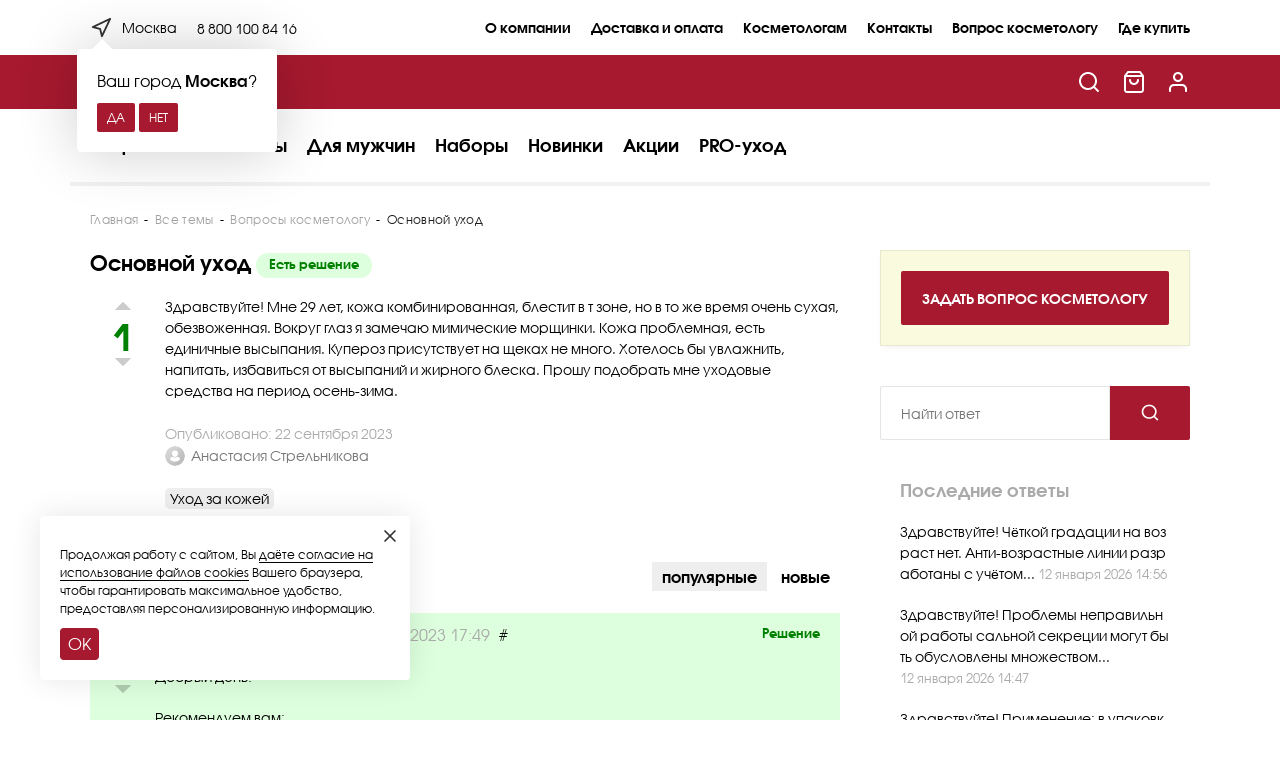

--- FILE ---
content_type: text/html; charset=utf-8
request_url: https://kora.ru/voprosy-kosmetologu/700/osnovnoy-ukhod-/
body_size: 17998
content:
  <!DOCTYPE html>
<html lang="ru">
<head>
    <meta charset="UTF-8">
    <meta http-equiv="X-UA-Compatible" content="IE=edge">
    <meta name="viewport" content="width=device-width, initial-scale=1.0">
            <title>Основной уход  | Вопрос косметологу 700</title>
        <meta name="keywords" content="">
        <meta name="description" content=" Здравствуйте! Мне 29 лет, кожа комбинированная, блестит в т зоне, но в то же время очень сухая, обезвоженная. Вокруг глаз я замечаю мимические морщинки. Кожа...">
    <meta name="google-site-verification" content="lW8SRa93JmjEbN7eDiTzKAd9GLLoS8vpW9v7MI9ybpk" />
    <meta name="google-site-verification" content="hbucvF5cuTRkwFtU9U5CJCU_CuggGhALoMQeHl9TCIE" />
    <meta name="yandex-verification" content="2181747d314d22f5" />
    <meta name="wa-expert-hash" content="e2821c09fc55dd781002908258ef33cb2379965" />
    
        <link rel="shortcut icon" href="/favicon.ico"/>
    <link rel="icon" href="/wa-data/public/site/themes/kora/img/favicon.svg" type="image/svg+xml" sizes="120x120" />
            <!-- rss -->
                <link rel="alternate" type="application/rss+xml" title="Официальный интернет-магазин косметики &quot;KORA&quot;" href="https://kora.ru/aktsii/rss/">        <link href="https://fonts.gstatic.com" rel="preconnect" crossorigin>
    <link rel="preconnect" href="https://fonts.googleapis.com">
    <link href="https://telemetry.jivosite.com" rel="preconnect" crossorigin>
    <link href="https://mc.yandex.ru" rel="preconnect" crossorigin>
    
    
    <link rel="preload" href="/wa-data/public/site/themes/kora/css/kora.css" as="style" />
    <link rel="preload" href="/wa-data/public/site/themes/kora/css/swiper-bundle.min.css" as="style" />
    <link rel="preload" href="/wa-content/js/jquery/jquery-1.11.1.min.js" as="script" />
    <link rel="preload" href="/wa-content/js/jquery/jquery-migrate-1.2.1.min.js" as="script" />
    <link rel="preload" href="/wa-content/js/jquery-plugins/jquery.cookie.js" as="script" />
    <link rel="preload" href="/wa-data/public/site/themes/kora/js/swiper-bundle.min.js" as="script" />
    <link rel="preload" href="/wa-data/public/site/themes/kora/js/jquery.fancybox_r.min.js" as="script" />
    <link rel="preload" href="/wa-data/public/site/themes/kora/js/kora.js" as="script" />
    
    <!-- CSS -->
    <link rel="stylesheet" href="/wa-data/public/site/themes/kora/css/kora.css?v1.0.0.124">
    <link rel="stylesheet" href="/wa-data/public/site/themes/kora/css/swiper-bundle.min.css">
     <link href="/wa-content/font/ruble/arial/fontface.css" rel="stylesheet" type="text/css">    
    <link rel="preload" as="style" href="https://fonts.googleapis.com/css2?family=Marck+Script&display=swap" />
    <link rel="stylesheet" href="https://fonts.googleapis.com/css2?family=Marck+Script&display=swap" media="print" onload="this.media='all'" />
    
     
    <noscript>
        <link href="https://fonts.googleapis.com/css2?family=Marck+Script&display=swap" rel="stylesheet">
    </noscript>
    
    <!-- js -->
    <script src="/wa-content/js/jquery/jquery-1.11.1.min.js"></script>
    <script src="/wa-content/js/jquery/jquery-migrate-1.2.1.min.js"></script>
    <script src="/wa-content/js/jquery-plugins/jquery.cookie.js?v3.8.4"></script>
    <script src="/wa-data/public/site/themes/kora/js/swiper-bundle.min.js"></script>
    <script src="/wa-data/public/site/themes/kora/js/jquery.fancybox_r.min.js"></script>
    <script src="/wa-data/public/site/themes/kora/js/kora.js?v1.0.0.124"></script>
    
    
    <link href="/wa-data/public/hub/themes/kora/css/kora.hub.css?v1.0.0.124" rel="stylesheet" type="text/css">
<link href="/wa-apps/hub/css/glyphs.css?v2.2.2.156" rel="stylesheet" type="text/css">

<link type="text/css" rel="stylesheet" href="/wa-content/js/redactor/redactor.css?v3.8.4">
<script src="/wa-content/js/redactor/redactor.min.js?v3.8.4"></script>
<script src="/wa-content/js/redactor/ru.js?v3.8.4"></script><script type="text/javascript" src="/wa-apps/hub/js/redactor/redactor.codeblock.js?v2.2.2.156"></script>
<script src="/wa-content/js/jquery-plugins/jquery.cookie.js?v3.8.4"></script>
<script type="text/javascript" src="/wa-apps/hub/js/lazy.load.js?v2.2.2.156"></script>
<script type="text/javascript" src="/wa-data/public/hub/themes/kora//js/kora.hub.js?v1.0.0.124"></script>
<script type="text/javascript">
    $.hub.locale = $.extend($.hub.locale || {}, {
        'Insert code block': "Вставить блок кода",
        'Insert quote': "Вставить цитату",
        'Insert': "Вставить"
    });
</script>

<!-- plugin hook: 'frontend_head' -->


    <meta property="og:type" content="website">
<meta property="og:url" content="https://kora.ru/voprosy-kosmetologu/700/osnovnoy-ukhod-/">
<link rel="icon" href="/favicon.ico?v=1507887090" type="image/x-icon" /><link rel="apple-touch-icon" href="/apple-touch-icon.png?v=1441097127" />
    
    <script type="text/javascript">(function(m,e,t,r,i,k,a){m[i]=m[i]||function(){(m[i].a=m[i].a||[]).push(arguments)};m[i].l=1*new Date();for (var j = 0; j < document.scripts.length; j++) {if (document.scripts[j].src === r) { return; }}k=e.createElement(t),a=e.getElementsByTagName(t)[0],k.async=1,k.src=r,a.parentNode.insertBefore(k,a)})(window, document,'script','https://mc.yandex.ru/metrika/tag.js?id=36634180', 'ym'); ym(36634180, 'init', {ssr:true, trackHash:true, clickmap:true, ecommerce:"dataLayer", accurateTrackBounce:true, trackLinks:true}); window.dataLayer = window.dataLayer || [];</script> <noscript><div><img src="https://mc.yandex.ru/watch/36634180" style="position:absolute; left:-9999px;" alt="" /></div></noscript>


    <!-- Google tag (gtag.js) -->
<script async src="https://www.googletagmanager.com/gtag/js?id=G-86PW64EFFZ"></script>
<script>
  function gtag(){dataLayer.push(arguments);}
  gtag('js', new Date());
  gtag('config', 'G-86PW64EFFZ');
</script>

    <script type="text/javascript">!function(){var t=document.createElement("script");t.type="text/javascript",t.async=!0,t.src='https://vk.com/js/api/openapi.js?169',t.onload=function(){VK.Retargeting.Init("VK-RTRG-1637516-73Sqm"),VK.Retargeting.Hit()},document.head.appendChild(t)}();</script><noscript><img src="https://vk.com/rtrg?p=VK-RTRG-1637516-73Sqm" style="position:fixed; left:-999px;" alt=""/></noscript>

    <!-- Top.Mail.Ru counter -->
<script type="text/javascript">
var _tmr = window._tmr || (window._tmr = []);
_tmr.push({id: "3311953", type: "pageView", start: (new Date()).getTime()});
(function (d, w, id) {
  if (d.getElementById(id)) return;
  var ts = d.createElement("script"); ts.type = "text/javascript"; ts.async = true; ts.id = id;
  ts.src = "https://top-fwz1.mail.ru/js/code.js";
  var f = function () {var s = d.getElementsByTagName("script")[0]; s.parentNode.insertBefore(ts, s);};
  if (w.opera == "[object Opera]") { d.addEventListener("DOMContentLoaded", f, false); } else { f(); }
})(document, window, "tmr-code");
</script>
<noscript><div><img src="https://top-fwz1.mail.ru/counter?id=3311953;js=na" style="position:absolute;left:-9999px;" alt="Top.Mail.Ru" /></div></noscript>
<!-- /Top.Mail.Ru counter -->


</head>
<body itemscope itemtype="http://schema.org/WebPage"><header class="header header_inner"><div class="header__lev-one"><div class="container"><div class="row header__top"><div class="col-md-3 col-xl-3 header__top-left"><div class="citysel"><link href='/wa-apps/shop/plugins/cityselect/css/suggestions.20.min.css?v=99992.0.1' rel='stylesheet'><script src='/wa-apps/shop/plugins/cityselect/js/jquery.suggestions.20.min.js?v99992.0.1'></script><link href='/wa-data/public/shop/plugins/cityselect/css/frontend_620ce8d9767f5.css' rel='stylesheet'><script src='/wa-data/public/shop/plugins/cityselect/js/frontend_620ce8d976e6c.js'></script><script>function init_shop_cityselect(){
shop_cityselect.location={"country":"rus","city":"\u041c\u043e\u0441\u043a\u0432\u0430","region":"77","zip":"101000","constraints_street":"","need_detect":true};
shop_cityselect.route_params={"app":"hub","_name":"\u0412\u043e\u043f\u0440\u043e\u0441 \u043a\u043e\u0441\u043c\u0435\u0442\u043e\u043b\u043e\u0433\u0443","theme":"kora","theme_mobile":"kora","locale":"ru_RU","hub_id":"1","home_sort":"popular","title":"\u0412\u043e\u043f\u0440\u043e\u0441\u044b \u043a\u043e\u0441\u043c\u0435\u0442\u043e\u043b\u043e\u0433\u0443 \u043d\u0430 \u0441\u0430\u0439\u0442\u0435 \u043a\u043e\u0441\u043c\u0435\u0442\u0438\u043a\u0438 KORA","meta_keywords":"\u0432\u043e\u043f\u0440\u043e\u0441\u044b \u043a\u043e\u0441\u043c\u0435\u0442\u043e\u043b\u043e\u0433\u0443, \u0432\u043e\u043f\u0440\u043e\u0441\u044b \u043f\u043e \u0443\u0445\u043e\u0434\u0443 \u0437\u0430 \u043a\u043e\u0436\u0435\u0439","meta_description":"\u0412\u043e\u043f\u0440\u043e\u0441\u044b \u043a\u043e\u0441\u043c\u0435\u0442\u043e\u043b\u043e\u0433\u0443 \u043f\u043e \u0443\u0445\u043e\u0434\u0443 \u0437\u0430 \u043a\u043e\u0436\u0435\u0439. \u0417\u0430\u0434\u0430\u0439\u0442\u0435 \u0432\u043e\u043f\u0440\u043e\u0441 \u043a\u043e\u0441\u043c\u0435\u0442\u043e\u043b\u043e\u0433\u0443 \u043d\u0430 \u0441\u0430\u0439\u0442\u0435 \u043f\u0440\u043e\u0444\u0435\u0441\u0441\u0438\u043e\u043d\u0430\u043b\u044c\u043d\u043e\u0439 \u043a\u043e\u0441\u043c\u0435\u0442\u0438\u043a\u0438 KORA. \u041f\u043e\u043b\u0443\u0447\u0438\u0442\u0435 \u043e\u043d\u043b\u0430\u0439\u043d-\u043a\u043e\u043d\u0441\u0443\u043b\u044c\u0442\u0430\u0446\u0438\u044e \u0431\u0435\u0441\u043f\u043b\u0430\u0442\u043d\u043e.","use_default_settings":"1","og_site_name":"","og_locale":"","og_image":"","og_video":"","id":"700","topic_url":"osnovnoy-ukhod-","module":"frontend","action":"topic","igaponov_force_calculate":1,"cityselect__url":"700\/osnovnoy-ukhod-\/"};
shop_cityselect.countries=[];
shop_cityselect.iso2to3=[];
shop_cityselect.language='ru';
shop_cityselect.init('8b31717baeca58db7a5160f9d8b019bf3f90c92d','/','/wa-apps/shop/plugins/cityselect/js/fancybox/','city','auto',1,1,0);
        } if (typeof shop_cityselect !== 'undefined') { init_shop_cityselect() } else { $(document).ready(function () { init_shop_cityselect() }) }</script><div class="b-cityselect__wrapper b-cityselect__wrapper--kora "><a href="#" class="b-cityselect__city i-cityselect__city_change"><svg class="svgico citysel__ico"><use xlink:href="/wa-data/public/site/themes/kora/icons/symbol-defs.svg#icon-navigation"></use>                    </svg> <span class="i-cityselect__city">Москва</span></a><div class="b-cityselect__notifier b-cityselect__notifier--kora"><div class="b-cityselect__notifier_triangle"></div><div class="b-cityselect__notifier_title">Ваш город <b class="i-cityselect__city">Москва</b>?</div><div class="b-cityselect__notifier_buttons nowrap"><input type="button" class="btn btn-primary uni-btn uni-btn--red b-cityselect__city_yes i-cityselect__city_yes" value="Да"> <input type="button" class="b-cityselect__city_no btn btn-default gray uni-btn i-cityselect__city_no" value="Нет"></div></div><script>if (typeof shop_cityselect !== 'undefined') { shop_cityselect.detect() } else { document.addEventListener("DOMContentLoaded", function() { shop_cityselect.detect() }) }</script></div></div><div class="phone"><a href="tel:88001008416" class="phone__link">8 800 100 84 16</a></div></div><div class="col-md-9 col-xl-9"><nav class="mpages"><ul class="mpages__list"><li class="mapges__item"><a href="/o-kompanii/" class="mpages__link">О компании<span class="mpages__link-line"></span></a><div class="mapges__sublist-wrap"><ul class="mpages__sublist"><li class="mpages__subitem"><a href="/o-kompanii/sertifikatsiya/" class="mpages__sublink">Сертификация </a></li><li class="mpages__subitem"><a href="/o-kompanii/nagrady/" class="mpages__sublink">Награды</a></li><li class="mpages__subitem"><a href="/o-kompanii/kontraktnoe-proizvodstvo-kosmetiki/" class="mpages__sublink">Контрактное производство косметики</a></li><li class="mpages__subitem"><a href="/o-kompanii/blagotvoritelnost/" class="mpages__sublink">Благотворительность</a></li></ul></div></li><li class="mapges__item"><a href="/dostavka-i-oplata/" class="mpages__link">Доставка и оплата<span class="mpages__link-line"></span></a><div class="mapges__sublist-wrap"><ul class="mpages__sublist"><li class="mpages__subitem"><a href="/dostavka-i-oplata/usloviya-dostavki-i-sposoby-vozvrata/" class="mpages__sublink">Условия доставки и способы возврата</a></li><li class="mpages__subitem"><a href="/dostavka-i-oplata/usloviya-oplaty/" class="mpages__sublink">Условия оплаты</a></li><li class="mpages__subitem"><a href="/dostavka-i-oplata/programma-loyalnosti/" class="mpages__sublink">Программа лояльности</a></li></ul></div></li><li class="mapges__item"><a href="/kosmetologam/" class="mpages__link">Косметологам</a></li><li class="mapges__item"><a href="/kontakty/" class="mpages__link">Контакты</a></li><li class="mapges__item"><a href="/voprosy-kosmetologu/" class="mpages__link">Вопрос косметологу</a></li><li class="mapges__item"><a href="/informatsiya/gde-kupit/" class="mpages__link">Где купить</a></li></ul></nav></div></div></div></div><div class="header__lev-two"><div class="container"><div class="row header__row"><div class="col-6 col-xl-6 header__col"><div class="lb-row"><div class="menu-toogle-wrap"><div class="menu-toggle"><div class="menu-toggle__burger"><span></span><span></span><span></span></div><div class="menu-toggle-cross"><span></span><span></span></div></div></div><div class="logo"><a href="/" class="logo__link" title="KORA"><img src="/wa-data/public/site/themes/kora/img/koralogo.svg" alt="kora-logo" class="logo__img" width="300" height="84"></a></div></div></div><div class="col-6 col-xl-6 header__col"><div class="header__actions"><div class="h-action h-action_search"><form method="get" action="/search/" class="h-search"><div class="h-search__cont"><input id="search" class="h-search__input" type="search" name="query"  placeholder="Найти товары" onfocus="this.placeholder = ''" onblur="this.placeholder = 'Найти товары'"><button type="submit" class="h-search__btn"><svg class="svgico h-search__btn-ico"><use xlink:href="/wa-data/public/site/themes/kora/icons/symbol-defs.svg#icon-search"></use></svg></button></div></form><a href="javascript:;" class="h-action__link h-action__link_search" data-fancybox data-src="#hidden-search"><svg class="svgico h-action__ico"><use xlink:href="/wa-data/public/site/themes/kora/icons/symbol-defs.svg#icon-search"></use></svg></a></div><div class="h-action h-cart"><a href="/cart/" class="h-action__link"><svg class="svgico h-action__ico"><use xlink:href="/wa-data/public/site/themes/kora/icons/symbol-defs.svg#icon-shopping-bag"></use></svg></a></div><div class="h-action"><a href="/login/" class="h-action__link"><svg class="svgico h-action__ico"><use xlink:href="/wa-data/public/site/themes/kora/icons/symbol-defs.svg#icon-user"></use></svg></a></div></div></div></div></div></div><div class="header__lev-three"><div class="container"><div class="row header__bot"><div class="col-12 col-xl-12"><nav class="catalog"><ul class="catalog__list"><li class="catalog__item"><a href="/katalog/dlya-litsa/" class="catalog__link">Лицо<span class="catalog__link-line"></span></a><div class="catalog__sublist-wrap"><div class="container"><ul class="catalog__sublist"><li class="catalog__subitem"><span class="catalog__subitem_header">Домашняя линяя</span><ul class="catalog__rsublist"><li class="catalog__rsubitem"><a href="/katalog/dlya-litsa/kora-premium-line/" class="catalog__rsublink" style="font-weight:700">Премиальный омолаживающий уход</a></li><li class="catalog__rsubitem"><a href="/katalog/dlya-litsa/premialnye-podarochnie-komplekty/" class="catalog__rsublink">Премиальные подарочные комплекты</a></li><li class="catalog__rsubitem"><a href="/katalog/dlya-litsa/eksklyuzivnaya-eksportnaya-seriya-laboratory-kora/" class="catalog__rsublink">Эксклюзивная экспортная серия Laboratory Kora</a></li><li class="catalog__rsubitem"><a href="/katalog/dlya-litsa/ekspertnye-komplekty/" class="catalog__rsublink">Экспертные комплекты по выгодной цене</a></li><li class="catalog__rsubitem"><a href="/katalog/dlya-litsa/ochishchayushchie-sredstva/" class="catalog__rsublink">Очищающие средства</a></li><li class="catalog__rsubitem"><a href="/katalog/dlya-litsa/toniki/" class="catalog__rsublink">Тоники</a></li><li class="catalog__rsubitem"><a href="/katalog/dlya-litsa/piling/" class="catalog__rsublink">Пилинги, скрабы</a></li><li class="catalog__rsubitem"><a href="/katalog/dlya-litsa/maski/" class="catalog__rsublink">Маски</a></li><li class="catalog__rsubitem"><a href="/katalog/dlya-litsa/ampulnye-kontsentraty/" class="catalog__rsublink">Ампульные концентраты</a></li><li class="catalog__rsubitem"><a href="/katalog/dlya-litsa/syvorotki/" class="catalog__rsublink">Сыворотки</a></li><li class="catalog__rsubitem"><a href="/katalog/dlya-litsa/kremy/" class="catalog__rsublink">Кремы</a></li><li class="catalog__rsubitem"><a href="/katalog/dlya-litsa/sukhost-kozhi-shelushenie/" class="catalog__rsublink">Уход за сухой и обезвоженной кожей</a></li><li class="catalog__rsubitem"><a href="/katalog/dlya-litsa/chuvstvitelnaya-kozha/" class="catalog__rsublink">Уход за чувствительной и раздраженной кожей</a></li><li class="catalog__rsubitem"><a href="/katalog/dlya-litsa/zhirnyy-blesk-i-chernye-tochki/" class="catalog__rsublink">Уход за жирной и проблемной кожей</a></li><li class="catalog__rsubitem"><a href="/katalog/dlya-litsa/pigmentnye-pyatna-i-ili-vesnushki/" class="catalog__rsublink">Уход за кожей с пигментацией</a></li><li class="catalog__rsubitem"><a href="/katalog/dlya-litsa/sledy-ustalosti-tusklost-kozhi_1/" class="catalog__rsublink">Уход за тусклой кожей</a></li><li class="catalog__rsubitem"><a href="/katalog/dlya-litsa/pervye-morshchinki-sledy-ustalosti/" class="catalog__rsublink">Антивозрастной уход</a></li><li class="catalog__rsubitem"><a href="/katalog/dlya-litsa/ukhod-za-kozhey-vokrug-glaz/" class="catalog__rsublink">Уход за кожей вокруг глаз</a></li></ul></li><li class="catalog__subitem"><span class="catalog__subitem_header">Профессиональная линяя</span><ul class="catalog__rsublist"><li class="catalog__rsubitem"><a href="/katalog/dlya-litsa/ochishchayushchie-sredstva-kora-professional/" class="catalog__rsublink">Очищающие средства</a></li><li class="catalog__rsubitem"><a href="/katalog/dlya-litsa/toniki-kora-professional/" class="catalog__rsublink">Тоники</a></li><li class="catalog__rsubitem"><a href="/katalog/dlya-litsa/pilingi-kora-professional/" class="catalog__rsublink">Пилинги</a></li><li class="catalog__rsubitem"><a href="/katalog/dlya-litsa/bustery-kontsentraty-kora-professional/" class="catalog__rsublink">Бустеры-концентраты</a></li><li class="catalog__rsubitem"><a href="/katalog/dlya-litsa/maski-kora-professional/" class="catalog__rsublink">Маски</a></li><li class="catalog__rsubitem"><a href="/katalog/dlya-litsa/kremy-kora-professional/" class="catalog__rsublink">Кремы</a></li><li class="catalog__rsubitem"><a href="/katalog/dlya-litsa/massazhnye-sredstva-kora-professional/" class="catalog__rsublink">Массажные средства</a></li><li class="catalog__rsubitem"><a href="/katalog/dlya-litsa/sredstva-dlya-apparatnykh-protsedur-kora-professional/" class="catalog__rsublink">Средства для аппаратных процедур</a></li></ul></li><li class="catalog__subitem"><span class="catalog__subitem_header">Бренды</span><ul class="catalog__rsublist"><li class="catalog__rsubitem"><a href="/katalog/dlya-litsa/kora-kosmetika/" class="catalog__rsublink">KORA косметика</a></li><li class="catalog__rsubitem"><a href="/katalog/dlya-litsa/kora-professional/" class="catalog__rsublink">KORA PROFESSIONAL</a></li></ul></li></ul></div></div></li><li class="catalog__item"><a href="/katalog/dlya-tela/" class="catalog__link">Тело<span class="catalog__link-line"></span></a><div class="catalog__sublist-wrap"><div class="container"><ul class="catalog__sublist"><li class="catalog__subitem"><span class="catalog__subitem_header">Категория</span><ul class="catalog__rsublist"><li class="catalog__rsubitem"><a href="/katalog/dlya-tela/antibakterialnaya-zashchita-i-vosstanovlenie/" class="catalog__rsublink">Антибактериальная защита и восстановление</a></li><li class="catalog__rsubitem"><a href="/katalog/dlya-tela/sredstva-dlya-ruk-i-nog/" class="catalog__rsublink">Средства для рук и ног</a></li><li class="catalog__rsubitem"><a href="/katalog/dlya-tela/sredstva-dlya-dusha/" class="catalog__rsublink">Средства для душа и ванны</a></li><li class="catalog__rsubitem"><a href="/katalog/dlya-tela/molochko-slivki-dlya-tela/" class="catalog__rsublink">Молочко, сливки для тела</a></li><li class="catalog__rsubitem"><a href="/katalog/dlya-tela/skraby/" class="catalog__rsublink">Скрабы</a></li><li class="catalog__rsubitem"><a href="/katalog/dlya-tela/antitsellyulitnye-sredstva/" class="catalog__rsublink">Антицеллюлитные средства</a></li><li class="catalog__rsubitem"><a href="/katalog/dlya-tela/solntsezashchitnye-sredstva/" class="catalog__rsublink">Солнцезащитные средства</a></li><li class="catalog__rsubitem"><a href="/katalog/dlya-tela/massazhnye-sredstva/" class="catalog__rsublink">Массажные средства</a></li></ul></li><li class="catalog__subitem"><span class="catalog__subitem_header">Бренды</span><ul class="catalog__rsublist"><li class="catalog__rsubitem"><a href="/katalog/dlya-tela/kora-kosmetika/" class="catalog__rsublink">KORA косметика</a></li><li class="catalog__rsubitem"><a href="/katalog/dlya-tela/kora-daily-secrets-kosmetika/" class="catalog__rsublink">KORA Daily Secrets</a></li></ul></li></ul></div></div></li><li class="catalog__item"><a href="/katalog/dlya-volos/" class="catalog__link">Волосы<span class="catalog__link-line"></span></a><div class="catalog__sublist-wrap"><div class="container"><ul class="catalog__sublist"><li class="catalog__subitem"><span class="catalog__subitem_header">Категория</span><ul class="catalog__rsublist"><li class="catalog__rsubitem"><a href="/katalog/dlya-volos/shampuni/" class="catalog__rsublink">Шампуни</a></li><li class="catalog__rsubitem"><a href="/katalog/dlya-volos/balzamy/" class="catalog__rsublink">Бальзамы</a></li><li class="catalog__rsubitem"><a href="/katalog/dlya-volos/maski/" class="catalog__rsublink">Маски</a></li><li class="catalog__rsubitem"><a href="/katalog/dlya-volos/spetssredstva/" class="catalog__rsublink">Спецсредства</a></li></ul></li><li class="catalog__subitem"><span class="catalog__subitem_header">Бренды</span><ul class="catalog__rsublist"><li class="catalog__rsubitem"><a href="/katalog/dlya-volos/kora-kosmetika/" class="catalog__rsublink">KORA косметика</a></li><li class="catalog__rsubitem"><a href="/katalog/dlya-volos/kora-daily-secrets-kosmetika/" class="catalog__rsublink">KORA Daily Secrets</a></li></ul></li></ul></div></div></li><li class="catalog__item"><a href="/katalog/dlya-muzhchin/" class="catalog__link">Для мужчин<span class="catalog__link-line"></span></a><div class="catalog__sublist-wrap"><div class="container"><ul class="catalog__sublist"><li class="catalog__subitem"><span class="catalog__subitem_header">Категория</span><ul class="catalog__rsublist"><li class="catalog__rsubitem"><a href="/katalog/dlya-muzhchin/krem-dlya-britya/" class="catalog__rsublink">Крем после бритья</a></li><li class="catalog__rsubitem"><a href="/katalog/dlya-muzhchin/gel-dlya-dusha/" class="catalog__rsublink">Гель для душа</a></li></ul></li><li class="catalog__subitem"><span class="catalog__subitem_header">Бренды</span><ul class="catalog__rsublist"><li class="catalog__rsubitem"><a href="/katalog/dlya-muzhchin/category_1006/" class="catalog__rsublink">Kora Daily Secrets</a></li></ul></li></ul></div></div></li><li class="catalog__item"><a href="/katalog/nabory/" class="catalog__link">Наборы</a></li><li class="catalog__item"><a href="/katalog/novinki/" class="catalog__link">Новинки</a></li><li class="catalog__item"><a href="/aktsii/" class="catalog__link">Акции</a></li><li class="catalog__item"><a href="/pro-ukhod/" class="catalog__link">PRO-уход</a></li></ul></nav></div></div></div></div></header><div class="fixed-header">
    <div class="container">
        <div class="fixed-header__row">
            <div class="fixed-header__col">
                <div class="menu-toogle-wrap">
                    <div class="menu-toggle">
                        <div class="menu-toggle__burger">
                            <span></span>
                            <span></span>
                            <span></span>
                        </div>
                        <div class="menu-toggle-cross">
                            <span></span>
                            <span></span>
                        </div>
                    </div>
                </div>
                <nav class="catalog">
                                        <ul class="catalog__list">
                                                    <li class="catalog__item">
                                <a href="/katalog/dlya-litsa/" class="catalog__link">Лицо
                                    <span class="catalog__link-line"></span>                                </a>
                                                                                                                                                                                                                                                                                                                                                                                                                                                                                                                                                                                                                                                                                                                                                                                                                                                                                                                                                                                                                                                                                                                                                                                                                                                                                                                                                                                                                                                                                                                                                                                                                                                                                                                                                                                                                                                                                                                                                                                                                                                                                                                                                                                                                                                                                                                                                                                                                                                                                                                                                                                                                                                                                                                                                                                                                                                                                                                                                                                                                                                                                                                                                                                                                                                                                                                                                                                                                                                                                                                                                                                                                                                                                                                                                                                                                                                                                                                                                                                                                                                                                                                                                                                                                                                                                                                                                                                                                                                                                                                                                                                                                                                                                                                                                                                                                                                                                                                                                                                                <div class="catalog__sublist-wrap">
                                        <div class="container">
                                            <ul class="catalog__sublist">
                                                                                                                                                                                                                                                                                                                        <li class="catalog__subitem">
                                                                <span class="catalog__subitem_header">Домашняя линяя</span>
                                                                <ul class="catalog__rsublist">
                                                                                                                            <li class="catalog__rsubitem">
                                                                        <a href="/katalog/dlya-litsa/kora-premium-line/" class="catalog__rsublink" style="font-weight:700">Премиальный омолаживающий уход</a>
                                                                    </li>
                                                                                                                                                                                                                                        <li class="catalog__rsubitem">
                                                                        <a href="/katalog/dlya-litsa/premialnye-podarochnie-komplekty/" class="catalog__rsublink">Премиальные подарочные комплекты</a>
                                                                    </li>
                                                                                                                                                                                                                                        <li class="catalog__rsubitem">
                                                                        <a href="/katalog/dlya-litsa/eksklyuzivnaya-eksportnaya-seriya-laboratory-kora/" class="catalog__rsublink">Эксклюзивная экспортная серия Laboratory Kora</a>
                                                                    </li>
                                                                                                                                                                                                                                        <li class="catalog__rsubitem">
                                                                        <a href="/katalog/dlya-litsa/ekspertnye-komplekty/" class="catalog__rsublink">Экспертные комплекты по выгодной цене</a>
                                                                    </li>
                                                                                                                                                                                                                                        <li class="catalog__rsubitem">
                                                                        <a href="/katalog/dlya-litsa/ochishchayushchie-sredstva/" class="catalog__rsublink">Очищающие средства</a>
                                                                    </li>
                                                                                                                                                                                                                                        <li class="catalog__rsubitem">
                                                                        <a href="/katalog/dlya-litsa/toniki/" class="catalog__rsublink">Тоники</a>
                                                                    </li>
                                                                                                                                                                                                                                        <li class="catalog__rsubitem">
                                                                        <a href="/katalog/dlya-litsa/piling/" class="catalog__rsublink">Пилинги, скрабы</a>
                                                                    </li>
                                                                                                                                                                                                                                        <li class="catalog__rsubitem">
                                                                        <a href="/katalog/dlya-litsa/maski/" class="catalog__rsublink">Маски</a>
                                                                    </li>
                                                                                                                                                                                                                                        <li class="catalog__rsubitem">
                                                                        <a href="/katalog/dlya-litsa/ampulnye-kontsentraty/" class="catalog__rsublink">Ампульные концентраты</a>
                                                                    </li>
                                                                                                                                                                                                                                        <li class="catalog__rsubitem">
                                                                        <a href="/katalog/dlya-litsa/syvorotki/" class="catalog__rsublink">Сыворотки</a>
                                                                    </li>
                                                                                                                                                                                                                                        <li class="catalog__rsubitem">
                                                                        <a href="/katalog/dlya-litsa/kremy/" class="catalog__rsublink">Кремы</a>
                                                                    </li>
                                                                                                                                                                                                                                        <li class="catalog__rsubitem">
                                                                        <a href="/katalog/dlya-litsa/sukhost-kozhi-shelushenie/" class="catalog__rsublink">Уход за сухой и обезвоженной кожей</a>
                                                                    </li>
                                                                                                                                                                                                                                        <li class="catalog__rsubitem">
                                                                        <a href="/katalog/dlya-litsa/chuvstvitelnaya-kozha/" class="catalog__rsublink">Уход за чувствительной и раздраженной кожей</a>
                                                                    </li>
                                                                                                                                                                                                                                        <li class="catalog__rsubitem">
                                                                        <a href="/katalog/dlya-litsa/zhirnyy-blesk-i-chernye-tochki/" class="catalog__rsublink">Уход за жирной и проблемной кожей</a>
                                                                    </li>
                                                                                                                                                                                                                                        <li class="catalog__rsubitem">
                                                                        <a href="/katalog/dlya-litsa/pigmentnye-pyatna-i-ili-vesnushki/" class="catalog__rsublink">Уход за кожей с пигментацией</a>
                                                                    </li>
                                                                                                                                                                                                                                        <li class="catalog__rsubitem">
                                                                        <a href="/katalog/dlya-litsa/sledy-ustalosti-tusklost-kozhi_1/" class="catalog__rsublink">Уход за тусклой кожей</a>
                                                                    </li>
                                                                                                                                                                                                                                        <li class="catalog__rsubitem">
                                                                        <a href="/katalog/dlya-litsa/pervye-morshchinki-sledy-ustalosti/" class="catalog__rsublink">Антивозрастной уход</a>
                                                                    </li>
                                                                                                                                                                                                                                        <li class="catalog__rsubitem">
                                                                        <a href="/katalog/dlya-litsa/ukhod-za-kozhey-vokrug-glaz/" class="catalog__rsublink">Уход за кожей вокруг глаз</a>
                                                                    </li>
                                                                                                                        </ul>
                                                            </li>
                                                                                                                                                                                                                                                                                                                                                                                    <li class="catalog__subitem">
                                                                <span class="catalog__subitem_header">Профессиональная линяя</span>
                                                                <ul class="catalog__rsublist">
                                                                                                                            <li class="catalog__rsubitem">
                                                                        <a href="/katalog/dlya-litsa/ochishchayushchie-sredstva-kora-professional/" class="catalog__rsublink">Очищающие средства</a>
                                                                    </li>
                                                                                                                                                                                                                                        <li class="catalog__rsubitem">
                                                                        <a href="/katalog/dlya-litsa/toniki-kora-professional/" class="catalog__rsublink">Тоники</a>
                                                                    </li>
                                                                                                                                                                                                                                        <li class="catalog__rsubitem">
                                                                        <a href="/katalog/dlya-litsa/pilingi-kora-professional/" class="catalog__rsublink">Пилинги</a>
                                                                    </li>
                                                                                                                                                                                                                                        <li class="catalog__rsubitem">
                                                                        <a href="/katalog/dlya-litsa/bustery-kontsentraty-kora-professional/" class="catalog__rsublink">Бустеры-концентраты</a>
                                                                    </li>
                                                                                                                                                                                                                                        <li class="catalog__rsubitem">
                                                                        <a href="/katalog/dlya-litsa/maski-kora-professional/" class="catalog__rsublink">Маски</a>
                                                                    </li>
                                                                                                                                                                                                                                        <li class="catalog__rsubitem">
                                                                        <a href="/katalog/dlya-litsa/kremy-kora-professional/" class="catalog__rsublink">Кремы</a>
                                                                    </li>
                                                                                                                                                                                                                                        <li class="catalog__rsubitem">
                                                                        <a href="/katalog/dlya-litsa/massazhnye-sredstva-kora-professional/" class="catalog__rsublink">Массажные средства</a>
                                                                    </li>
                                                                                                                                                                                                                                        <li class="catalog__rsubitem">
                                                                        <a href="/katalog/dlya-litsa/sredstva-dlya-apparatnykh-protsedur-kora-professional/" class="catalog__rsublink">Средства для аппаратных процедур</a>
                                                                    </li>
                                                                                                                        </ul>
                                                            </li>
                                                                                                                                                                                                                                                                                                                                                                                    <li class="catalog__subitem">
                                                                <span class="catalog__subitem_header">Бренды</span>
                                                                <ul class="catalog__rsublist">
                                                                                                                            <li class="catalog__rsubitem">
                                                                        <a href="/katalog/dlya-litsa/kora-kosmetika/" class="catalog__rsublink">KORA косметика</a>
                                                                    </li>
                                                                                                                                                                                                                                        <li class="catalog__rsubitem">
                                                                        <a href="/katalog/dlya-litsa/kora-professional/" class="catalog__rsublink">KORA PROFESSIONAL</a>
                                                                    </li>
                                                                                                                        </ul>
                                                            </li>
                                                                                                                                                                                                                                                        </ul>
                                        </div>
                                    </div>
                                                            </li>
                                                    <li class="catalog__item">
                                <a href="/katalog/dlya-tela/" class="catalog__link">Тело
                                    <span class="catalog__link-line"></span>                                </a>
                                                                                                                                                                                                                                                                                                                                                                                                                                                                                                                                                                                                                                                                                                                                                                                                                                                                                                                                                                                                                                                                                                                                                                                                                                                                                                                                                                                                                                                                                                                                                                                                                                                                                                                                                                                                                                                                                                                                                                                                <div class="catalog__sublist-wrap">
                                        <div class="container">
                                            <ul class="catalog__sublist">
                                                                                                                                                                                                                        <li class="catalog__subitem">
                                                                <span class="catalog__subitem_header">Категория</span>
                                                                <ul class="catalog__rsublist">
                                                                                                                            <li class="catalog__rsubitem">
                                                                        <a href="/katalog/dlya-tela/antibakterialnaya-zashchita-i-vosstanovlenie/" class="catalog__rsublink">Антибактериальная защита и восстановление</a>
                                                                    </li>
                                                                                                                                                                                                                                        <li class="catalog__rsubitem">
                                                                        <a href="/katalog/dlya-tela/sredstva-dlya-ruk-i-nog/" class="catalog__rsublink">Средства для рук и ног</a>
                                                                    </li>
                                                                                                                                                                                                                                        <li class="catalog__rsubitem">
                                                                        <a href="/katalog/dlya-tela/sredstva-dlya-dusha/" class="catalog__rsublink">Средства для душа и ванны</a>
                                                                    </li>
                                                                                                                                                                                                                                        <li class="catalog__rsubitem">
                                                                        <a href="/katalog/dlya-tela/molochko-slivki-dlya-tela/" class="catalog__rsublink">Молочко, сливки для тела</a>
                                                                    </li>
                                                                                                                                                                                                                                        <li class="catalog__rsubitem">
                                                                        <a href="/katalog/dlya-tela/skraby/" class="catalog__rsublink">Скрабы</a>
                                                                    </li>
                                                                                                                                                                                                                                        <li class="catalog__rsubitem">
                                                                        <a href="/katalog/dlya-tela/antitsellyulitnye-sredstva/" class="catalog__rsublink">Антицеллюлитные средства</a>
                                                                    </li>
                                                                                                                                                                                                                                        <li class="catalog__rsubitem">
                                                                        <a href="/katalog/dlya-tela/solntsezashchitnye-sredstva/" class="catalog__rsublink">Солнцезащитные средства</a>
                                                                    </li>
                                                                                                                                                                                                                                        <li class="catalog__rsubitem">
                                                                        <a href="/katalog/dlya-tela/massazhnye-sredstva/" class="catalog__rsublink">Массажные средства</a>
                                                                    </li>
                                                                                                                        </ul>
                                                            </li>
                                                                                                                                                                                                                                                                                                                                                                                                                                                                                                                                    <li class="catalog__subitem">
                                                                <span class="catalog__subitem_header">Бренды</span>
                                                                <ul class="catalog__rsublist">
                                                                                                                            <li class="catalog__rsubitem">
                                                                        <a href="/katalog/dlya-tela/kora-kosmetika/" class="catalog__rsublink">KORA косметика</a>
                                                                    </li>
                                                                                                                                                                                                                                        <li class="catalog__rsubitem">
                                                                        <a href="/katalog/dlya-tela/kora-daily-secrets-kosmetika/" class="catalog__rsublink">KORA Daily Secrets</a>
                                                                    </li>
                                                                                                                        </ul>
                                                            </li>
                                                                                                                                                                                                                                                        </ul>
                                        </div>
                                    </div>
                                                            </li>
                                                    <li class="catalog__item">
                                <a href="/katalog/dlya-volos/" class="catalog__link">Волосы
                                    <span class="catalog__link-line"></span>                                </a>
                                                                                                                                                                                                                                                                                                                                                                                                                                                                                                                                                                                                                                                                                                                                                                                                                                                                                                                                                                                                                                                                                                                                                                                                                                                                                                                                <div class="catalog__sublist-wrap">
                                        <div class="container">
                                            <ul class="catalog__sublist">
                                                                                                                                                                                                                        <li class="catalog__subitem">
                                                                <span class="catalog__subitem_header">Категория</span>
                                                                <ul class="catalog__rsublist">
                                                                                                                            <li class="catalog__rsubitem">
                                                                        <a href="/katalog/dlya-volos/shampuni/" class="catalog__rsublink">Шампуни</a>
                                                                    </li>
                                                                                                                                                                                                                                        <li class="catalog__rsubitem">
                                                                        <a href="/katalog/dlya-volos/balzamy/" class="catalog__rsublink">Бальзамы</a>
                                                                    </li>
                                                                                                                                                                                                                                        <li class="catalog__rsubitem">
                                                                        <a href="/katalog/dlya-volos/maski/" class="catalog__rsublink">Маски</a>
                                                                    </li>
                                                                                                                                                                                                                                        <li class="catalog__rsubitem">
                                                                        <a href="/katalog/dlya-volos/spetssredstva/" class="catalog__rsublink">Спецсредства</a>
                                                                    </li>
                                                                                                                        </ul>
                                                            </li>
                                                                                                                                                                                                                                                                                                                                                                                                                                                                                                                                    <li class="catalog__subitem">
                                                                <span class="catalog__subitem_header">Бренды</span>
                                                                <ul class="catalog__rsublist">
                                                                                                                            <li class="catalog__rsubitem">
                                                                        <a href="/katalog/dlya-volos/kora-kosmetika/" class="catalog__rsublink">KORA косметика</a>
                                                                    </li>
                                                                                                                                                                                                                                        <li class="catalog__rsubitem">
                                                                        <a href="/katalog/dlya-volos/kora-daily-secrets-kosmetika/" class="catalog__rsublink">KORA Daily Secrets</a>
                                                                    </li>
                                                                                                                        </ul>
                                                            </li>
                                                                                                                                                                                                                                                        </ul>
                                        </div>
                                    </div>
                                                            </li>
                                                    <li class="catalog__item">
                                <a href="/katalog/dlya-muzhchin/" class="catalog__link">Для мужчин
                                    <span class="catalog__link-line"></span>                                </a>
                                                                                                                                                                                                                                                                                                                                                                                                                                                                                                                                                                                                                                                                                                                                                                                                                                <div class="catalog__sublist-wrap">
                                        <div class="container">
                                            <ul class="catalog__sublist">
                                                                                                                                                                                                                        <li class="catalog__subitem">
                                                                <span class="catalog__subitem_header">Категория</span>
                                                                <ul class="catalog__rsublist">
                                                                                                                            <li class="catalog__rsubitem">
                                                                        <a href="/katalog/dlya-muzhchin/krem-dlya-britya/" class="catalog__rsublink">Крем после бритья</a>
                                                                    </li>
                                                                                                                                                                                                                                        <li class="catalog__rsubitem">
                                                                        <a href="/katalog/dlya-muzhchin/gel-dlya-dusha/" class="catalog__rsublink">Гель для душа</a>
                                                                    </li>
                                                                                                                        </ul>
                                                            </li>
                                                                                                                                                                                                                                                                                                                                                                                                                                                                                                                                    <li class="catalog__subitem">
                                                                <span class="catalog__subitem_header">Бренды</span>
                                                                <ul class="catalog__rsublist">
                                                                                                                            <li class="catalog__rsubitem">
                                                                        <a href="/katalog/dlya-muzhchin/category_1006/" class="catalog__rsublink">Kora Daily Secrets</a>
                                                                    </li>
                                                                                                                        </ul>
                                                            </li>
                                                                                                                                                                                                                                                        </ul>
                                        </div>
                                    </div>
                                                            </li>
                                                    <li class="catalog__item">
                                <a href="/katalog/nabory/" class="catalog__link">Наборы
                                                                    </a>
                                                            </li>
                                                    <li class="catalog__item">
                                <a href="/katalog/novinki/" class="catalog__link">Новинки
                                                                    </a>
                                                            </li>
                                                <li class="catalog__item"><a href="/aktsii/" class="catalog__link">Акции</a></li>
                        
                        <li class="catalog__item"><a href="/pro-ukhod/" class="catalog__link">PRO-уход</a></li>
                    </ul>
                </nav>
            </div>
            <div class="fixed-header__col">
                <div class="header__actions">
                    <div class="h-action h-action_search">
                        <a href="javascript:;" class="h-action__link h-action__link_search h-action__link_search-fixed" data-fancybox data-src="#hidden-search">
                            <svg class="svgico h-action__ico">
                                <use xlink:href="/wa-data/public/site/themes/kora/icons/symbol-defs.svg#icon-search"></use>
                            </svg>
                        </a>
                    </div>
                                                                                    <div class="h-action h-cart">
                            <a href="/cart/" class="h-action__link">
                                <svg class="svgico h-action__ico">
                                    <use xlink:href="/wa-data/public/site/themes/kora/icons/symbol-defs.svg#icon-shopping-bag"></use>
                                </svg>
                                                            </a>
                        </div>
                                                                <div class="h-action">
                                                            <a href="/login/" class="h-action__link">
                                    <svg class="svgico h-action__ico">
                                        <use xlink:href="/wa-data/public/site/themes/kora/icons/symbol-defs.svg#icon-user"></use>
                                    </svg>
                                </a>
                                                    </div>
                                    </div>
            </div>
        </div>
    </div>
</div><main class="main" role="main">    
                                                            
<div class="container">
    <ul itemscope itemtype="http://schema.org/BreadcrumbList" class="breadcrumbs">
    <li class="breadcrumbs__item" itemprop="itemListElement" itemscope itemtype="http://schema.org/ListItem">
        <a class="breadcrumbs__link" itemprop="item" href="/"><span itemprop="name">Главная</span></a>
        <meta itemprop="position" content="1" />
    </li>
                        <li class="breadcrumbs__item" itemprop="itemListElement" itemscope itemtype="http://schema.org/ListItem">
                <span class="breadcrumbs__line">-</span>
                <a class="breadcrumbs__link" itemprop="item" href="/voprosy-kosmetologu/"><span itemprop="name">Все темы</span></a>
                <meta itemprop="position" content="2" />
            </li>
                    <li class="breadcrumbs__item" itemprop="itemListElement" itemscope itemtype="http://schema.org/ListItem">
                <span class="breadcrumbs__line">-</span>
                <a class="breadcrumbs__link" itemprop="item" href="/voprosy-kosmetologu/questions/"><span itemprop="name">Вопросы косметологу</span></a>
                <meta itemprop="position" content="3" />
            </li>
                    <li class="breadcrumbs__item" itemprop="itemListElement" itemscope itemtype="http://schema.org/ListItem">
                <span class="breadcrumbs__line">-</span>
                <a class="breadcrumbs__link" itemprop="item" href=""><span itemprop="name">Основной уход </span></a>
                <meta itemprop="position" content="4" />
            </li>
                </ul>

</div>
<div class="container">
    <div class="page-container">
        <!-- plugin hook: 'frontend_header' -->
        
        
        <div class="hub-row">
            <div class="hub-col hub-col_nav">
                <nav class="sidebar" role="navigation">
                    <div class="userbox leadbox">
                                                <form method="get" action="/voprosy-kosmetologu/add/">
                                                        <input type="submit" class="large" value="Задать вопрос косметологу">
                        </form>
                    </div>
                                        <!-- topic search form -->
                    <form method="get" action="/voprosy-kosmetologu/search/" class="hub-search">
                        <input class="hub-search__input" type="search" name="query" value="" placeholder="Найти ответ">
                        <button class="hub-search__btn" type="submit">
                            <svg class="svgico hub-search__btn-ico">
                                <use xlink:href="/wa-data/public/site/themes/kora/icons/symbol-defs.svg#icon-search"></use>
                            </svg>
                        </button>
                    </form>
                    <!-- last comments -->
                                                                <aside class="hub-aside-nav">
                            <h5>Последние ответы</h5>
                            <ul>
                                                                                                        <li>
                                        <a href="/voprosy-kosmetologu/942/vybor-lineyki/#comment1264">
                                            Здравствуйте! Чёткой градации на возраст нет. Анти-возрастные линии разработаны с учётом...
                                        </a>
                                        <span class="hint">12 января 2026 14:56</span>
                                    </li>
                                                                                                                                            <li>
                                        <a href="/voprosy-kosmetologu/941/plrekomenduyte-ukhod-pozhaluysta/#comment1263">
                                            Здравствуйте! Проблемы неправильной работы сальной секреции могут быть обусловлены множеством...
                                        </a>
                                        <span class="hint">12 января 2026 14:47</span>
                                    </li>
                                                                                                                                            <li>
                                        <a href="/voprosy-kosmetologu/940/primenenie-kontsentrata-dlya-ukhoda-za-kozhey-antivozrastnoy-ukhod-40-ml/#comment1262">
                                            Здравствуйте! Применение: в упаковке 2 вида ампул. 10 шт с гликолевой кислотой, 10 шт с пептидным...
                                        </a>
                                        <span class="hint">12 января 2026 14:42</span>
                                    </li>
                                                                                                                                            <li>
                                        <a href="/voprosy-kosmetologu/939/smeshannyy-tip-kozhi-/#comment1261">
                                            Анастасия здравствуйте! Рекомендуем Вам полную программу ухода за комбинированной кожей склонной...
                                        </a>
                                        <span class="hint">12 января 2026 14:35</span>
                                    </li>
                                                                                                                                            <li>
                                        <a href="/voprosy-kosmetologu/938/sochetanie-i-posledovatelnost-primeneniya-pilinga-i-omolazhivayushchikh-kontsentratov/#comment1260">
                                            Здравствуйте! Рекомендуем не сочетать курс пилинга с интенсивным курсом с гликолевой кислотой....
                                        </a>
                                        <span class="hint">8 декабря 2025 17:03</span>
                                    </li>
                                                                                                                                            <li>
                                        <a href="/voprosy-kosmetologu/937/ampulnye-kontsentraty-skhema-ispolzovaniya/#comment1259">
                                            Здравствуйте! Применение: в упаковке 2 вида ампул. 10 шт с гликолевой кислотой, 10 шт с...
                                        </a>
                                        <span class="hint">8 декабря 2025 16:59</span>
                                    </li>
                                                                                                                                            <li>
                                        <a href="/voprosy-kosmetologu/935/posovetuyte-ukhod-za-zhirnoy-kozhey-litsa/#comment1258">
                                            Здравствуйте! Спасибо за отзыв. Проблемы неправильной работы сальной секреции могут быть...
                                        </a>
                                        <span class="hint">8 декабря 2025 16:53</span>
                                    </li>
                                                                                                                                            <li>
                                        <a href="/voprosy-kosmetologu/934/maska-boto-lift-kontrol-mimicheskikh-morshchin-i-lifting-150-ml/#comment1257">
                                            Здравствуйте! Можно наносить по костному краю орбиты.
                                        </a>
                                        <span class="hint">8 декабря 2025 16:52</span>
                                    </li>
                                                                                                                                            <li>
                                        <a href="/voprosy-kosmetologu/933/krem-v-moroz/#comment1256">
                                            Здравствуйте! Данный продукт идеален для использования в холодное время года. Для комплексного...
                                        </a>
                                        <span class="hint">8 декабря 2025 16:51</span>
                                    </li>
                                                                                                                                            <li>
                                        <a href="/voprosy-kosmetologu/605/kollektsiya-omolazhivayushchikh-ampulnykh-kontsentratov/#comment1255">
                                            Подскажите пожалуйста, как использовать &quot;Коллекция омолаживающих ампульных концентрат&quot;?...
                                        </a>
                                        <span class="hint">20 ноября 2025 00:25</span>
                                    </li>
                                                                                                </ul>
                        </aside>
                                        <!-- hub staff -->
                                                                <aside class="hub-aside-nav">
                            <h5>Сотрудники</h5>
                            <ul>
                                                                    <li>
                                        <a href="/voprosy-kosmetologu/author/1/">
                                            <img src="/wa-data/public/contacts/photos/01/00/1/1140276111.50x50@2x.jpg" class="userpic" alt="Косметика KORA">
                                            Косметика KORA
                                                                                            <span class="staff" style="background-color: #ffffcc">поддержка</span>
                                                                                    </a>
                                    </li>
                                                            </ul>
                        </aside>
                                        <!-- plugin hook: 'frontend_nav' -->
                    
                                    </nav>
            </div>
            <div class="hub-col hub-col_content">
                <div class="hub-content with-sidebar">
                                            <input type="hidden" name="_csrf" value="" />
        
<div id="topic-and-comments">
            
<div itemscope itemtype="http://schema.org/Question">
    <article class="topic type-question">
        <h1 itemprop="name">
            Основной уход 
            <!-- plugin hook: 'frontend_topic.title_suffix' -->
            
                                        <span class="badge badge-answered">Есть решение</span>
                    </h1>
                    <div class="vote qa">
                <a href="#" class="minus"><i class="icon16 down-bw"></i></a>                <a href="#" class="plus"><i class="icon16 up-bw"></i></a>                <strong class="positive" itemprop="upvoteCount">1</strong>
            </div>
                <div class="meta-ousted">
            <div class="topic-content" itemprop="text">
                 Здравствуйте! Мне 29 лет, кожа комбинированная, блестит в т зоне, но в то же время очень сухая, обезвоженная. Вокруг глаз я замечаю мимические морщинки. Кожа проблемная, есть единичные высыпания. Купероз присутствует на щеках не много. Хотелось бы увлажнить, напитать, избавиться от высыпаний и жирного блеска. Прошу подобрать мне уходовые средства на период осень-зима.  
            </div>
            <!-- plugin hook: 'frontend_topic.body' -->
            
                        <span class="aux">Опубликовано: 22 сентября 2023</span>
            <meta itemprop="datePublished" content="2023-09-22T17:25">
            <div class="credentials">
                                    <a href="/voprosy-kosmetologu/author/90898/">
                        <img src="/wa-content/img/userpic.svg" class="userpic" alt="">
                    </a>
                    <a href="/voprosy-kosmetologu/author/90898/" class="username" itemprop="author">Анастасия Стрельникова</a>
                                                </div>
                        <div class="tags">
                <a href="/voprosy-kosmetologu/tag/%D0%A3%D1%85%D0%BE%D0%B4+%D0%B7%D0%B0+%D0%BA%D0%BE%D0%B6%D0%B5%D0%B9/">Уход за кожей</a>            </div>
                                </div>
    </article>
    <section class="comments answers" data-topic="700" id="comments">
        <!-- plugin hook: 'frontend_topic.comments' -->
        
                                                                                <h3 class="comments-header">1 ответ</h3>
            <ul class="menu-h sorting aux topic__sorting">
                <li class="selected" data-order="votes">
                  <a href="#" class="inline-link"><b><i>популярные</i></b></a>
                </li>
                <li data-order="newest">
                  <a href="#" class="inline-link"><b><i>новые</i></b></a>
                </li>
            </ul>
                                                                                                                    <ul>
                        <li data-id="938" data-parent-id="0">
                                                        
<div class="comment solution"  itemprop="suggestedAnswer acceptedAnswer" itemscope itemtype="http://schema.org/Answer">

    <a class="comment-anchor" name="answer-938"></a>

    
                    <!-- vote for comment -->
            <div class="vote qa">
                <a href="#" title="-1" class="minus"><i class="icon16 down-bw"></i></a>
                <a href="#" title="+1" class="plus"><i class="icon16 up-bw"></i></a>
                <strong class="positive" itemprop="upvoteCount">1</strong>
            </div>
        
        <!-- author -->
        <div class="credentials">

            <a name="comment938" href="/voprosy-kosmetologu/author/81759/">
                <img src="/wa-content/img/userpic.svg" class="userpic" title="KORA Косметолог" alt="KORA Косметолог">
                <span class="username">
                                            <span itemprop="author" itemscope itemtype="http://schema.org/Person"><span itemprop="name">KORA Косметолог</span></span>
                                                        </span>
            </a>

            <meta itemprop="dateCreated" content="2023-09-22T17:49">
            <span class="hint date">22 сентября 2023 17:49</span>

            <a href="#comment938" class="anchor">#</a>

                            

                                            <span class="badge-solution badge badge-answered"><i></i>Решение</span>
                                        
            
        </div>

        <!-- comment text -->
        <div class="text">

            <div itemprop="text">
                <p>Добрый день!</p><p>Рекомендуем вам:</p><p>1&nbsp;Мусс для умывания увлажняющий с гиалуроновой кислотой и соком алоэ вера-утром/вечером;</p><p>2 Тоник увлажняющий с гиалуроновой кислотой и соком алоэ вера -утром/вечером;</p><p>3&nbsp;Крем-Сыворотка для возрастной кожи вокруг глаз с растительным кофеином-утром/вечером;</p><p>4&nbsp;Успокаивающая Эссенция для чувствительной кожи, склонной к куперозу(ее  наносить на зону щек) на Т-зону Сыворотку-флюид для жирной и комбинированной кожи+Крем увлажняющий для жирной и комбинированной кожи-утром/вечером;&nbsp;</p><p>5&nbsp;Ампульный концентрат ультраувлажнение-курс 10 дней.</p><p>6&nbsp;SOS-сыворотка против локальных несовершенств кожи.</p><p>Всего доброго!</p>
            </div>

            
            
            
        </div>

                    <div class="actions">

                
                                    <!-- reply -->
                    <a class="comment-reply inline-link" data-id="938" href="#"><b><i>ответить</i></b></a>
                
            </div>
        
    
</div>

                                            </li>
                </ul>
                        </section>
    <div class="clear-left"></div>
    <hr>
    
            <h4>Добавить ответ</h4>
        
<section class="comment-form" id="comment-form">

    <form method="post">

        
            <!-- guest users may not post in the Hub, because voting won't work otherwise -->

            <div id="user-auth-provider" data-provider="signup">
                Чтобы добавить комментарий, <a href="/signup/">зарегистрируйтесь</a> или <a href="/login/">войдите</a>
            </div>

            

         

    </form>

</section>    </div>
<script>$(function() {
    var wrapper = $('#topic-and-comments');
    var vote_url = "/voprosy-kosmetologu/json/vote/";
    var follow_url = "/voprosy-kosmetologu/json/follow/";
    var login_url = "/login/";
            $.hub.initTopicVotesGuest(wrapper, login_url);
    });</script>

    </div>
                                        <div class="clear-both"></div>
                </div>
            </div>
        </div>
    </div>
</div></main><section class="q-inner">
    <div class="container">
        <div class="q-inner__row">
            <div class="q-inner__col">
                <h2 class="q-inner__ttl">Онлайн диагностика</h2>
                <div class="quize__caption">
                    С помощью данного приложения, Вы сможете осуществить индивидуальный подбор косметических средств для Вашего типа кожи.
                </div>
            </div>
            <div class="q-inner__col">
                <div class="quize__txt">
                    Выберите зону индивидуального подбора косметических средств
                    <div class="quize__arrow">
                        <img src="/wa-data/public/site/themes/kora/img/refresh.png" alt="quize-arrow" class="quize__arrow-img" width="74" height="135">
                        <svg class="svgico quize__arrow-ico">
                            <use xlink:href="/wa-data/public/site/themes/kora/icons/symbol-defs.svg#icon-corner-right-down"></use>
                        </svg>
                    </div>
                </div>
                <ul class="quize__list">
                    <li class="quize__item"><a href="/questioning/" class="quize__link">Волосы</a></li>
                    <li class="quize__item"><a href="/questioning/" class="quize__link quize__link_active">Лицо</a></li>
                    <li class="quize__item"><a href="/questioning/" class="quize__link">Тело</a></li>
                </ul>
            </div>
        </div>
    </div>
</section><footer class="footer footer_inner"><div class="container"><div class="footer__top"><div class="row"><div class="col_f-menu col-8 col-md-8 col-xl-8"><nav class="f-menu"><ul class="f-menu__list"><li class="f-menu__item"><a href="/o-kompanii/" class="f-menu__link">О компании</a><ul class="f-menu__sublist"><li class="f-menu__subitem"><a href="/o-kompanii/sertifikatsiya/" class="f-menu__sublink">Сертификация </a></li><li class="f-menu__subitem"><a href="/o-kompanii/nagrady/" class="f-menu__sublink">Награды</a></li><li class="f-menu__subitem"><a href="/o-kompanii/kontraktnoe-proizvodstvo-kosmetiki/" class="f-menu__sublink">Контрактное производство косметики</a></li><li class="f-menu__subitem"><a href="/o-kompanii/blagotvoritelnost/" class="f-menu__sublink">Благотворительность</a></li></ul></li><li class="f-menu__item"><a href="/dostavka-i-oplata/" class="f-menu__link">Доставка и оплата</a><ul class="f-menu__sublist"><li class="f-menu__subitem"><a href="/dostavka-i-oplata/usloviya-dostavki-i-sposoby-vozvrata/" class="f-menu__sublink">Условия доставки и способы возврата</a></li><li class="f-menu__subitem"><a href="/dostavka-i-oplata/usloviya-oplaty/" class="f-menu__sublink">Условия оплаты</a></li><li class="f-menu__subitem"><a href="/dostavka-i-oplata/programma-loyalnosti/" class="f-menu__sublink">Программа лояльности</a></li></ul></li><li class="f-menu__item"><a href="/questioning/" class="f-menu__link">Онлайн-диагностика</a><a href="/kosmetologam/" class="f-menu__link">Косметологам</a><ul class="f-menu__sublist"><li class="f-menu__subitem"><a href="/kosmetologam/kak-kupit-v-internet-magazine/" class="f-menu__sublink">Как купить в интернет-магазине?</a></li><li class="f-menu__subitem"><a href="/kosmetologam/registratsiya-kosmetologa-v-internet-magazine/" class="f-menu__sublink">Регистрация косметолога в интернет-магазине</a></li><li class="f-menu__subitem"><a href="/kosmetologam/priglashaem-vsekh-spetsialistov-na-obuchayushchiy-seminar/" class="f-menu__sublink">Приглашаем на Бесплатный семинар для косметологов!</a></li></ul></li><li class="f-menu__item"><a href="/informatsiya/" class="f-menu__link">Информация</a><ul class="f-menu__sublist"><li class="f-menu__subitem"><a href="https://kora.ru/articles/" class="f-menu__sublink">Статьи о косметике</a></li><li class="f-menu__subitem"><a href="https://kora.ru/aktsii/" class="f-menu__sublink">Акции</a></li><li class="f-menu__subitem"><a href="/informatsiya/yuridicheskaya-informatsiya/" class="f-menu__sublink">Юридическая информация</a></li><li class="f-menu__subitem"><a href="/informatsiya/gde-kupit/" class="f-menu__sublink">Где купить</a></li></ul></li></ul></nav></div><div class="col-12 col-md-4 col-xl-4"><div class="f-mailer"><p class="f-mailer__txt"><strong>Рассылка информации</strong> о скидках, новых продуктах, подарках и сюрпризах</p><div class="f-mailer__form mail-form"><form class="subscription-form" action="" method="post">
    <input class="subscription-form__input" name="_member_email" placeholder="username@mail.ru" onfocus="this.placeholder = ''" onblur="this.placeholder = 'username@mail.ru'" required>
    <input class="subscription-form__email" name="email">
    <input class="subscription-form__name" name="name">
    <button class="subscription-form__btn" type="submit">
        <svg class="svgico mail-form__ico mail-form__ico_pulse">
            <use xlink:href="/wa-data/public/site/themes/kora/icons/symbol-defs.svg#icon-send"></use>
        </svg>
    </button>
    <p class="subscription-form__error">Упс! Что-то пошло не так!</p>
    <p class="subscription-form__success">Спасибо! Мы направили Вам письмо для подтверждения подписки!</p>
</form>

<script>
    $(".subscription-form").submit(function() {
        $.ajax({
            type: "POST",
            url: "https://sendsay.ru/form/x_167897677941641/1/",
            data: $(this).serialize(),
            beforeSend: function(){
                var send = true;
                $('.subscription-form__input').each(function(){
                    if(!$(this).val() || $(this).val() == '' || $.trim( $(this).val() ) == '' ){
                       $(this).css({"background-color":"rgb(255 47 0 / 25%)"});
                       send = false;
                    }else{
                        $(this).css({"background-color":"#f1f1f1"});
                    }
                });
                if($('.subscription-form__email').val()!='' && $('.subscription-form__name').val()!='') {
                    send = false;
                }
                if(!send) return false;
            },
            success: function(data){
            console.log(data);
                console.log($(data).find('font').text());
                if($(data).find('font').text() == 'error/email/unknownformat'){
                    $('.subscription-form__success').hide(); 
                    $('.subscription-form__error').fadeIn(300); 
                }else{
                    $('.subscription-form__error').hide();
                    $('.subscription-form__success').fadeIn(300); 
                }
                $(this).find("input").val("");
                $(".subscription-form").trigger("reset");
            }
        });
        return false;
    });
</script>
</div></div></div></div></div><div class="footer__bot"><div class="row footer__bot-row"><div class="col-12 col-md-6 col-xl-6 col-copy"><div class="copy">© 2026 Официальный интернет-магазин косметики "KORA". Все права защищены. <span style="display:none;">Кора косметика</span></div></div><div class="col-12 col-md-4 col-xl-4 col-apps"><ul class="apps"><li class="apps__item"><a href="https://apps.apple.com/ru/app/kora/id1595493176" class="apps__link" target="_blank"><img src="/wa-data/public/site/themes/kora/icons/appstore.svg" alt="appstore" class="apps__img" loading="lazy"></a></li><li class="apps__item"><a href="https://play.app.goo.gl/?link=https://play.google.com/store/apps/details?id=com.coracoramagazinasy.app&ddl=1&pcampaignid=web_ddl_1" class="apps__link" target="_blank"><img src="/wa-data/public/site/themes/kora/icons/android.svg" alt="android" class="apps__img" loading="lazy"></a></li><li class="apps__item"><a href="https://apps.rustore.ru/app/com.kora.app" class="apps__link" target="_blank"><img src="/wa-data/public/site/themes/kora/icons/rustore.svg" alt="rustore" class="apps__img" loading="lazy"></a></li></ul></div><div class="col-12 col-md-2 col-xl-2 col-social"><div class="socials"><ul class="socials__list"><li class="socials__item"><a href="https://rutube.ru/channel/24181329/" class="socials__link" target="_blank"><svg class="svgico socials__ico" viewBox="0 0 192 192"><path d="M128.689 47.57H20.396v116.843h30.141V126.4h57.756l26.352 38.013h33.75l-29.058-38.188c9.025-1.401 15.522-4.73 19.493-9.985 3.97-5.255 5.956-13.664 5.956-24.875v-8.759c0-6.657-.721-11.912-1.985-15.941-1.264-4.029-3.43-7.533-6.498-10.686-3.249-2.978-6.858-5.08-11.19-6.481-4.332-1.226-9.747-1.927-16.424-1.927zm-4.873 53.08H50.537V73.321h73.279c4.15 0 7.038.7 8.482 1.927 1.444 1.226 2.347 3.503 2.347 6.832v9.81c0 3.503-.903 5.78-2.347 7.006s-4.331 1.752-8.482 1.752z" transform="translate(1.605 -1.99)"/><path d="M162.324 45.568c5.52 0 9.998-4.477 9.998-10s-4.478-10-9.998-10c-5.524 0-10.002 4.477-10.002 10s4.478 10 10.002 10z" transform="translate(1.605 -1.99)"/></svg></a></li><li class="socials__item"><a href="https://vk.com/kora.cosmetica" class="socials__link" target="_blank"><svg class="svgico socials__ico"><use xlink:href="/wa-data/public/site/themes/kora/icons/symbol-defs.svg#icon-vk"></use></svg></a></li><li class="socials__item"><a href="https://t.me/kosmetikakora" class="socials__link" target="_blank"><svg class="svgico socials__ico"><use xlink:href="/wa-data/public/site/themes/kora/icons/symbol-defs.svg?v3#icon-telegram"></use></svg></a></li></ul></div></div></div><div class="row"><div class="col-12 col-md-12 col-xl-12"><div class="footer__creator" style="text-align:center;padding-top:2rem;font-size:14px;">Разработано в <a href="https://siteseoservice.ru/" target="_blank" class="footer__creator-link" style="border-bottom:1px solid">SiteSeoService</a></div></div></div></div><!-- plugin hook: 'frontend_footer' --></div>
</footer><div class="sl-menu"><div class="sl-menu__cont"><div class="sl-menu__tabs sl-tabs"><ul class="sl-tabs__list"><li class="sl-tabs__item sl-tabs__item_point sl-tabs__item_active" data-id="1"><span class="sl-tabs__txt">Каталог</span></li><li class="sl-tabs__item sl-tabs__item_point" data-id="2"><span class="sl-tabs__txt">Прочее</span></li></ul><div id="sl-tabs-cont-1" class="sl-tabs__content"><nav class="tab-menu"><ul class="tab-menu__list"><li class="tab-menu__item"><a href="/katalog/dlya-litsa/" class="tab-menu__link">Лицо</a><span class="tab-menu__arrow"><svg class="svgico tab-menu__ico"><use xlink:href="/wa-data/public/site/themes/kora/icons/symbol-defs.svg#icon-chevron-right"></use></svg></span><ul class="tab-menu__sub"><li class="tab-menu__sub-item"><a href="javascript:void(0)" class="tab-menu__sub-link tab-menu__sub-link_no">Домашняя линия</a><span class="tab-menu__arrow"><svg class="svgico tab-menu__ico"><use xlink:href="/wa-data/public/site/themes/kora/icons/symbol-defs.svg#icon-chevron-right"></use></svg></span><ul class="tab-menu__sub"><li class="tab-menu__sub-item"><a href="/katalog/dlya-litsa/kora-premium-line/" class="tab-menu__sub-link">Премиальный омолаживающий уход</a></li><li class="tab-menu__sub-item"><a href="/katalog/dlya-litsa/premialnye-podarochnie-komplekty/" class="tab-menu__sub-link">Премиальные подарочные комплекты</a></li><li class="tab-menu__sub-item"><a href="/katalog/dlya-litsa/eksklyuzivnaya-eksportnaya-seriya-laboratory-kora/" class="tab-menu__sub-link">Эксклюзивная экспортная серия Laboratory Kora</a></li><li class="tab-menu__sub-item"><a href="/katalog/dlya-litsa/ekspertnye-komplekty/" class="tab-menu__sub-link">Экспертные комплекты по выгодной цене</a></li><li class="tab-menu__sub-item"><a href="/katalog/dlya-litsa/ochishchayushchie-sredstva/" class="tab-menu__sub-link">Очищающие средства</a></li><li class="tab-menu__sub-item"><a href="/katalog/dlya-litsa/toniki/" class="tab-menu__sub-link">Тоники</a></li><li class="tab-menu__sub-item"><a href="/katalog/dlya-litsa/piling/" class="tab-menu__sub-link">Пилинги, скрабы</a></li><li class="tab-menu__sub-item"><a href="/katalog/dlya-litsa/maski/" class="tab-menu__sub-link">Маски</a></li><li class="tab-menu__sub-item"><a href="/katalog/dlya-litsa/ampulnye-kontsentraty/" class="tab-menu__sub-link">Ампульные концентраты</a></li><li class="tab-menu__sub-item"><a href="/katalog/dlya-litsa/syvorotki/" class="tab-menu__sub-link">Сыворотки</a></li><li class="tab-menu__sub-item"><a href="/katalog/dlya-litsa/kremy/" class="tab-menu__sub-link">Кремы</a></li><li class="tab-menu__sub-item"><a href="/katalog/dlya-litsa/sukhost-kozhi-shelushenie/" class="tab-menu__sub-link">Уход за сухой и обезвоженной кожей</a></li><li class="tab-menu__sub-item"><a href="/katalog/dlya-litsa/chuvstvitelnaya-kozha/" class="tab-menu__sub-link">Уход за чувствительной и раздраженной кожей</a></li><li class="tab-menu__sub-item"><a href="/katalog/dlya-litsa/zhirnyy-blesk-i-chernye-tochki/" class="tab-menu__sub-link">Уход за жирной и проблемной кожей</a></li><li class="tab-menu__sub-item"><a href="/katalog/dlya-litsa/pigmentnye-pyatna-i-ili-vesnushki/" class="tab-menu__sub-link">Уход за кожей с пигментацией</a></li><li class="tab-menu__sub-item"><a href="/katalog/dlya-litsa/sledy-ustalosti-tusklost-kozhi_1/" class="tab-menu__sub-link">Уход за тусклой кожей</a></li><li class="tab-menu__sub-item"><a href="/katalog/dlya-litsa/pervye-morshchinki-sledy-ustalosti/" class="tab-menu__sub-link">Антивозрастной уход</a></li><li class="tab-menu__sub-item"><a href="/katalog/dlya-litsa/ukhod-za-kozhey-vokrug-glaz/" class="tab-menu__sub-link">Уход за кожей вокруг глаз</a></li></ul></li><li class="tab-menu__sub-item"><a href="javascript:void(0)" class="tab-menu__sub-link tab-menu__sub-link_no">Профессиональная линия</a><span class="tab-menu__arrow"><svg class="svgico tab-menu__ico"><use xlink:href="/wa-data/public/site/themes/kora/icons/symbol-defs.svg#icon-chevron-right"></use></svg></span><ul class="tab-menu__sub"><li class="tab-menu__sub-item"><a href="/katalog/dlya-litsa/ochishchayushchie-sredstva-kora-professional/" class="tab-menu__sub-link">Очищающие средства</a></li><li class="tab-menu__sub-item"><a href="/katalog/dlya-litsa/toniki-kora-professional/" class="tab-menu__sub-link">Тоники</a></li><li class="tab-menu__sub-item"><a href="/katalog/dlya-litsa/pilingi-kora-professional/" class="tab-menu__sub-link">Пилинги</a></li><li class="tab-menu__sub-item"><a href="/katalog/dlya-litsa/bustery-kontsentraty-kora-professional/" class="tab-menu__sub-link">Бустеры-концентраты</a></li><li class="tab-menu__sub-item"><a href="/katalog/dlya-litsa/maski-kora-professional/" class="tab-menu__sub-link">Маски</a></li><li class="tab-menu__sub-item"><a href="/katalog/dlya-litsa/kremy-kora-professional/" class="tab-menu__sub-link">Кремы</a></li><li class="tab-menu__sub-item"><a href="/katalog/dlya-litsa/massazhnye-sredstva-kora-professional/" class="tab-menu__sub-link">Массажные средства</a></li><li class="tab-menu__sub-item"><a href="/katalog/dlya-litsa/sredstva-dlya-apparatnykh-protsedur-kora-professional/" class="tab-menu__sub-link">Средства для аппаратных процедур</a></li></ul></li><li class="tab-menu__sub-item"><a href="javascript:void(0)" class="tab-menu__sub-link tab-menu__sub-link_no">Бренды</a><span class="tab-menu__arrow"><svg class="svgico tab-menu__ico"><use xlink:href="/wa-data/public/site/themes/kora/icons/symbol-defs.svg#icon-chevron-right"></use></svg></span><ul class="tab-menu__sub"><li class="tab-menu__sub-item"><a href="/katalog/dlya-litsa/kora-kosmetika/" class="tab-menu__sub-link">KORA косметика</a></li><li class="tab-menu__sub-item"><a href="/katalog/dlya-litsa/kora-professional/" class="tab-menu__sub-link">KORA PROFESSIONAL</a></li></ul></li></ul></li><li class="tab-menu__item"><a href="/katalog/dlya-tela/" class="tab-menu__link">Тело</a><span class="tab-menu__arrow"><svg class="svgico tab-menu__ico"><use xlink:href="/wa-data/public/site/themes/kora/icons/symbol-defs.svg#icon-chevron-right"></use></svg></span><ul class="tab-menu__sub"><li class="tab-menu__sub-item"><a href="javascript:void(0)" class="tab-menu__sub-link tab-menu__sub-link_no">Категории</a><span class="tab-menu__arrow"><svg class="svgico tab-menu__ico"><use xlink:href="/wa-data/public/site/themes/kora/icons/symbol-defs.svg#icon-chevron-right"></use></svg></span><ul class="tab-menu__sub"><li class="tab-menu__sub-item"><a href="/katalog/dlya-tela/antibakterialnaya-zashchita-i-vosstanovlenie/" class="tab-menu__sub-link">Антибактериальная защита и восстановление</a></li><li class="tab-menu__sub-item"><a href="/katalog/dlya-tela/sredstva-dlya-ruk-i-nog/" class="tab-menu__sub-link">Средства для рук и ног</a></li><li class="tab-menu__sub-item"><a href="/katalog/dlya-tela/sredstva-dlya-dusha/" class="tab-menu__sub-link">Средства для душа и ванны</a></li><li class="tab-menu__sub-item"><a href="/katalog/dlya-tela/molochko-slivki-dlya-tela/" class="tab-menu__sub-link">Молочко, сливки для тела</a></li><li class="tab-menu__sub-item"><a href="/katalog/dlya-tela/skraby/" class="tab-menu__sub-link">Скрабы</a></li><li class="tab-menu__sub-item"><a href="/katalog/dlya-tela/antitsellyulitnye-sredstva/" class="tab-menu__sub-link">Антицеллюлитные средства</a></li><li class="tab-menu__sub-item"><a href="/katalog/dlya-tela/solntsezashchitnye-sredstva/" class="tab-menu__sub-link">Солнцезащитные средства</a></li><li class="tab-menu__sub-item"><a href="/katalog/dlya-tela/massazhnye-sredstva/" class="tab-menu__sub-link">Массажные средства</a></li></ul></li><li class="tab-menu__sub-item"><a href="javascript:void(0)" class="tab-menu__sub-link tab-menu__sub-link_no">Бренды</a><span class="tab-menu__arrow"><svg class="svgico tab-menu__ico"><use xlink:href="/wa-data/public/site/themes/kora/icons/symbol-defs.svg#icon-chevron-right"></use></svg></span><ul class="tab-menu__sub"><li class="tab-menu__sub-item"><a href="/katalog/dlya-tela/kora-kosmetika/" class="tab-menu__sub-link">KORA косметика</a></li><li class="tab-menu__sub-item"><a href="/katalog/dlya-tela/kora-daily-secrets-kosmetika/" class="tab-menu__sub-link">KORA Daily Secrets</a></li></ul></li></ul></li><li class="tab-menu__item"><a href="/katalog/dlya-volos/" class="tab-menu__link">Волосы</a><span class="tab-menu__arrow"><svg class="svgico tab-menu__ico"><use xlink:href="/wa-data/public/site/themes/kora/icons/symbol-defs.svg#icon-chevron-right"></use></svg></span><ul class="tab-menu__sub"><li class="tab-menu__sub-item"><a href="javascript:void(0)" class="tab-menu__sub-link tab-menu__sub-link_no">Категории</a><span class="tab-menu__arrow"><svg class="svgico tab-menu__ico"><use xlink:href="/wa-data/public/site/themes/kora/icons/symbol-defs.svg#icon-chevron-right"></use></svg></span><ul class="tab-menu__sub"><li class="tab-menu__sub-item"><a href="/katalog/dlya-volos/shampuni/" class="tab-menu__sub-link">Шампуни</a></li><li class="tab-menu__sub-item"><a href="/katalog/dlya-volos/balzamy/" class="tab-menu__sub-link">Бальзамы</a></li><li class="tab-menu__sub-item"><a href="/katalog/dlya-volos/maski/" class="tab-menu__sub-link">Маски</a></li><li class="tab-menu__sub-item"><a href="/katalog/dlya-volos/spetssredstva/" class="tab-menu__sub-link">Спецсредства</a></li></ul></li><li class="tab-menu__sub-item"><a href="javascript:void(0)" class="tab-menu__sub-link tab-menu__sub-link_no">Бренды</a><span class="tab-menu__arrow"><svg class="svgico tab-menu__ico"><use xlink:href="/wa-data/public/site/themes/kora/icons/symbol-defs.svg#icon-chevron-right"></use></svg></span><ul class="tab-menu__sub"><li class="tab-menu__sub-item"><a href="/katalog/dlya-volos/kora-kosmetika/" class="tab-menu__sub-link">KORA косметика</a></li><li class="tab-menu__sub-item"><a href="/katalog/dlya-volos/kora-daily-secrets-kosmetika/" class="tab-menu__sub-link">KORA Daily Secrets</a></li></ul></li></ul></li><li class="tab-menu__item"><a href="/katalog/dlya-muzhchin/" class="tab-menu__link">Для мужчин</a><span class="tab-menu__arrow"><svg class="svgico tab-menu__ico"><use xlink:href="/wa-data/public/site/themes/kora/icons/symbol-defs.svg#icon-chevron-right"></use></svg></span><ul class="tab-menu__sub"><li class="tab-menu__sub-item"><a href="javascript:void(0)" class="tab-menu__sub-link tab-menu__sub-link_no">Категории</a><span class="tab-menu__arrow"><svg class="svgico tab-menu__ico"><use xlink:href="/wa-data/public/site/themes/kora/icons/symbol-defs.svg#icon-chevron-right"></use></svg></span><ul class="tab-menu__sub"><li class="tab-menu__sub-item"><a href="/katalog/dlya-muzhchin/krem-dlya-britya/" class="tab-menu__sub-link">Крем после бритья</a></li><li class="tab-menu__sub-item"><a href="/katalog/dlya-muzhchin/gel-dlya-dusha/" class="tab-menu__sub-link">Гель для душа</a></li></ul></li><li class="tab-menu__sub-item"><a href="javascript:void(0)" class="tab-menu__sub-link tab-menu__sub-link_no">Бренды</a><span class="tab-menu__arrow"><svg class="svgico tab-menu__ico"><use xlink:href="/wa-data/public/site/themes/kora/icons/symbol-defs.svg#icon-chevron-right"></use></svg></span><ul class="tab-menu__sub"><li class="tab-menu__sub-item"><a href="/katalog/dlya-muzhchin/category_1006/" class="tab-menu__sub-link">Kora Daily Secrets</a></li></ul></li></ul></li><li class="tab-menu__item"><a href="/katalog/nabory/" class="tab-menu__link">Наборы</a></li><li class="tab-menu__item"><a href="/katalog/novinki/" class="tab-menu__link">Новинки</a></li><li class="tab-menu__item"><a href="/pro-ukhod/" class="tab-menu__link">PRO-уход</a></li></ul></nav></div><div id="sl-tabs-cont-2" class="sl-tabs__content"><nav class="tab-menu"><ul class="tab-menu__list"><li class="tab-menu__item"><a href="/o-kompanii/" class="tab-menu__link">О компании</a><span class="tab-menu__arrow"><svg class="svgico tab-menu__ico"><use xlink:href="/wa-data/public/site/themes/kora/icons/symbol-defs.svg#icon-chevron-right"></use></svg></span><ul class="tab-menu__sub"><li class="tab-menu__sub-item"><a href="/o-kompanii/sertifikatsiya/" class="tab-menu__sub-link">Сертификация </a></li><li class="tab-menu__sub-item"><a href="/o-kompanii/nagrady/" class="tab-menu__sub-link">Награды</a></li><li class="tab-menu__sub-item"><a href="/o-kompanii/kontraktnoe-proizvodstvo-kosmetiki/" class="tab-menu__sub-link">Контрактное производство косметики</a></li><li class="tab-menu__sub-item"><a href="/o-kompanii/blagotvoritelnost/" class="tab-menu__sub-link">Благотворительность</a></li></ul></li><li class="tab-menu__item"><a href="/dostavka-i-oplata/" class="tab-menu__link">Доставка и оплата</a><span class="tab-menu__arrow"><svg class="svgico tab-menu__ico"><use xlink:href="/wa-data/public/site/themes/kora/icons/symbol-defs.svg#icon-chevron-right"></use></svg></span><ul class="tab-menu__sub"><li class="tab-menu__sub-item"><a href="/dostavka-i-oplata/usloviya-dostavki-i-sposoby-vozvrata/" class="tab-menu__sub-link">Условия доставки и способы возврата</a></li><li class="tab-menu__sub-item"><a href="/dostavka-i-oplata/usloviya-oplaty/" class="tab-menu__sub-link">Условия оплаты</a></li><li class="tab-menu__sub-item"><a href="/dostavka-i-oplata/programma-loyalnosti/" class="tab-menu__sub-link">Программа лояльности</a></li></ul></li><li class="tab-menu__item"><a href="/kosmetologam/" class="tab-menu__link">Косметологам</a></li><li class="tab-menu__item"><a href="/informatsiya/" class="tab-menu__link">Информация</a><span class="tab-menu__arrow"><svg class="svgico tab-menu__ico"><use xlink:href="/wa-data/public/site/themes/kora/icons/symbol-defs.svg#icon-chevron-right"></use></svg></span><ul class="tab-menu__sub"><li class="tab-menu__sub-item"><a href="https://kora.ru/articles/" class="tab-menu__sub-link">Статьи о косметике</a></li><li class="tab-menu__sub-item"><a href="https://kora.ru/aktsii/" class="tab-menu__sub-link">Акции</a></li><li class="tab-menu__sub-item"><a href="/informatsiya/yuridicheskaya-informatsiya/" class="tab-menu__sub-link">Юридическая информация</a><span class="tab-menu__arrow"><svg class="svgico tab-menu__ico"><use xlink:href="/wa-data/public/site/themes/kora/icons/symbol-defs.svg#icon-chevron-right"></use></svg></span><ul class="tab-menu__sub"><li class="tab-menu__sub-item"><a href="/informatsiya/yuridicheskaya-informatsiya/publichnaya-oferta/" class="tab-menu__sub-link">Публичная оферта</a></li><li class="tab-menu__sub-item"><a href="/informatsiya/yuridicheskaya-informatsiya/rekvizity-kompanii/" class="tab-menu__sub-link">Реквизиты компании</a></li><li class="tab-menu__sub-item"><a href="/informatsiya/yuridicheskaya-informatsiya/politika-kofidentsialnosti/" class="tab-menu__sub-link">Политика конфиденциальности</a></li><li class="tab-menu__sub-item"><a href="/informatsiya/yuridicheskaya-informatsiya/soglasie-na-obrabotku-personalnykh-dannykh/" class="tab-menu__sub-link">Согласие на обработку персональных данных</a></li></ul></li><li class="tab-menu__sub-item"><a href="/informatsiya/gde-kupit/" class="tab-menu__sub-link">Где купить</a><span class="tab-menu__arrow"><svg class="svgico tab-menu__ico"><use xlink:href="/wa-data/public/site/themes/kora/icons/symbol-defs.svg#icon-chevron-right"></use></svg></span><ul class="tab-menu__sub"><li class="tab-menu__sub-item"><a href="/informatsiya/gde-kupit/magaziny-v-moskve/" class="tab-menu__sub-link">Магазины в Москве</a></li><li class="tab-menu__sub-item"><a href="/informatsiya/gde-kupit/regionalnye-partnery/" class="tab-menu__sub-link">Магазины в регионах</a></li></ul></li></ul></li><li class="tab-menu__item"><a href="/kontakty/" class="tab-menu__link">Контакты</a></li><li class="tab-menu__item"><a href="/voprosy-kosmetologu/" class="tab-menu__link">Вопрос косметологу</a></li></ul></nav></div></div></div></div><div class="sl-menu-background"></div><div id="hidden-search" class="popup-search" role="search"><form method="get" action="/search/" class="search"><div class="search__cont"><input class="search__input" type="search" name="query"  placeholder="Найти товары"><button type="submit" class="search__btn"><svg class="svgico search__btn-ico"><use xlink:href="/wa-data/public/site/themes/kora/icons/symbol-defs.svg#icon-search"></use></svg></button></div></form></div><a href="javascript:void(0)" class="go-top"><span class="go-top__cont"><svg class="svgico go-top__ico"><use xlink:href="/wa-data/public/site/themes/kora/icons/symbol-defs.svg#icon-arrow-up"></use></svg></span></a><div class="cookie-w"><span class="cookie-w__close"><svg class="svgico cookie-w__ico"><use xlink:href="/wa-data/public/site/themes/kora/icons/symbol-defs.svg#icon-x"></use></svg></span><div class="cookie-w__txt">Продолжая работу с сайтом, Вы <a href="/informatsiya/yuridicheskaya-informatsiya/politika-kofidentsialnosti/">даёте согласие на использование файлов cookies</a> Вашего браузера, чтобы гарантировать максимальное удобство, предоставляя персонализированную информацию.</div><span class="cookie-w__btn">OK</span></div><link rel="stylesheet" href="/wa-data/public/site/themes/kora/css/user.css?v1.0.0.124"><link rel="stylesheet" href="/wa-data/public/site/themes/kora/css/jquery.fancybox.min.css"><script src="/wa-data/public/site/themes/kora/js/user.js?v1.0.0.124"></script><script src="/wa-data/public/site/themes/kora/js/svgxuse.js?v1.0.0.124"></script><!-- BEGIN JIVOSITE CODE  -->

<script type='text/javascript'>
(function(){ document.jivositeloaded=0;var widget_id = 'aezXzO63M1';var d=document;var w=window;function l(){var s = d.createElement('script'); s.type = 'text/javascript'; s.async = true; s.src = '//code.jivosite.com/script/widget/'+widget_id; var ss = document.getElementsByTagName('script')[0]; ss.parentNode.insertBefore(s, ss);}//эта строка обычная для кода JivoSite
function zy(){
    //удаляем EventListeners
    if(w.detachEvent){//поддержка IE8
        w.detachEvent('onscroll',zy);
        w.detachEvent('onmousemove',zy);
        w.detachEvent('ontouchmove',zy);
        w.detachEvent('onresize',zy);
    }else {
        w.removeEventListener("scroll", zy, false);
        w.removeEventListener("mousemove", zy, false);
        w.removeEventListener("touchmove", zy, false);
        w.removeEventListener("resize", zy, false);
    }
    //запускаем функцию загрузки JivoSite
    if(d.readyState=='complete'){l();}else{if(w.attachEvent){w.attachEvent('onload',l);}else{w.addEventListener('load',l,false);}}
    //Устанавливаем куку по которой отличаем первый и второй хит
    var cookie_date = new Date ( );
    cookie_date.setTime ( cookie_date.getTime()+60*60*28*1000); //24 часа для Москвы
    d.cookie = "JivoSiteLoaded=1;path=/;expires=" + cookie_date.toGMTString();
}
if (d.cookie.search ( 'JivoSiteLoaded' )<0){//проверяем, первый ли это визит на наш сайт, если да, то назначаем EventListeners на события прокрутки, изменения размера окна браузера и скроллинга на ПК и мобильных устройствах, для отложенной загрузке JivoSite.
    if(w.attachEvent){// поддержка IE8
        w.attachEvent('onscroll',zy);
        w.attachEvent('onmousemove',zy);
        w.attachEvent('ontouchmove',zy);
        w.attachEvent('onresize',zy);
    }else {
        w.addEventListener("scroll", zy, {capture: false, passive: true});
        w.addEventListener("mousemove", zy, {capture: false, passive: true});
        w.addEventListener("touchmove", zy, {capture: false, passive: true});
        w.addEventListener("resize", zy, {capture: false, passive: true});
    }
}else {zy();}
})();</script>

<!--  END JIVOSITE CODE --><script>(function(a,b,c,d){var e=a.getElementsByTagName(b)[0],f=a.createElement(b);f.async=!0,f.src="https://image.sendsay.ru/app/js/sdk/sdk.min.js",f.id="sendsay-sdk-script",f.dataset.accountId=c,f.dataset.siteId=d,e.parentNode.insertBefore(f,e)})(document,"script","x_167897677941641","pl73918");</script>
</body></html>

--- FILE ---
content_type: text/css
request_url: https://kora.ru/wa-data/public/site/themes/kora/css/kora.css?v1.0.0.124
body_size: 10392
content:
@import url(fonts.css);
html,body,div,span,applet,object,iframe,h1,h2,h3,h4,h5,h6,p,blockquote,pre,a,abbr,acronym,address,big,cite,code,del,dfn,em,img,ins,kbd,q,s,samp,small,strike,strong,sub,sup,tt,var,b,u,i,center,dl,dt,dd,ol,ul,li,fieldset,form,label,legend,table,caption,tbody,tfoot,thead,tr,th,td,article,aside,canvas,details,embed,figure,figcaption,footer,header,hgroup,menu,nav,output,ruby,section,summary,time,mark,audio,video{margin:0;padding:0;border:0;font-size:100%;font:inherit;vertical-align:baseline;}
article,aside,details,figcaption,figure,footer,header,main,hgroup,menu,nav,section{display:block;}
ol,ul{list-style:none;}
blockquote,q{quotes:none;}
blockquote:before,blockquote:after,q:before,q:after{content:none;}
table{border-collapse:collapse;border-spacing:0;}
img{border:none;font-size:0;line-height:0;max-width:100%;height:auto;vertical-align:middle;}
a{color: #000;text-decoration: none;-webkit-transition:.2s;-moz-transition:.2s;transition: .2s;outline:none;}
a:hover{text-decoration:none;color: #a6192e;-webkit-transition:.2s;-moz-transition:.2s;transition: .2s;outline:none;}
strong, b {font-weight:700;}
em{font-style:italic;}
html,body{width: 100%;min-height: 100%;}
* {-webkit-box-sizing:border-box;-moz-box-sizing:border-box;box-sizing:border-box;}

html {font-size: 16px;}
body {font-family: AvantGardeCTT, arial;font-weight:400;background-color:#fff;color: #000;line-height:1.5;}
h1,h2,h3,h4,h5,h6 {font-weight:700;line-height: normal;font-family:inherit;}
h1 {font-size: 1.3125rem;margin:0 0 20px;}
h2 {font-size:1.3125rem;margin:0 0 20px;}
h3 {font-size:1.714rem;margin:0 0 20px;}
p {margin:0 0 1.25rem;color: #000;font-size: .875rem;line-height:1.5;}
input[type=text],input[type=search],input[type=password],input[type=email], input[type=submit], input[type=button], textarea{font-family:inherit;outline:none;border:none;-webkit-appearance:none;outline:none;-webkit-border-radius:0;border-radius:0;}
button, input[type=submit], input[type=button] {display:inline-block;border-radius: 2px;background-color: #a6192e;color: #fff;font-size: .875rem;line-height:1.1;font-family:inherit;font-weight:700;text-transform:uppercase;cursor:pointer;outline:none;transition:.2s;-webkit-appearance:none;outline:none;}
button:hover:not(.fancybox-button), input[type=submit]:hover, input[type=button]:hover {background-color: #cc2841;}
.btn {display:inline-block;height: 54px;padding: 10px 40px;border: none;border-radius: 2px;background-color: #a6192e;color: #fff;font-size: .875rem;text-transform:uppercase;transition:.2s;}
.svgico {display: inline-block;width: 1rem;height: 1rem;stroke-width: 0;stroke: currentColor;fill: rgb(51 51 51);overflow:hidden;}
.more {display:flex;align-items: center;line-height:30px;}
.more__txt {font-size:.875rem;font-weight:700;text-transform: uppercase;transition:.2s;}
.more__ico {margin:0 10px 0 0;width: 81px;height:23px;transition:.2s;}
.more:hover > .more__txt {color:#a6192e;transform: translate(10px, 0);}

/*-- grid --*/
.container {width:100%;max-width:100%;margin:0 auto;padding:0 20px;}
.row {display:flex;flex-wrap:wrap;margin:0 -10px;}
.col-1, .col-2, .col-3, .col-4, .col-5, .col-6, .col-7, .col-8, .col-9, .col-10, .col-11, .col-12 {padding:0 10px;}
.col-1{flex:0 0 8.333333%;max-width:8.333333%;}
.col-2{flex:0 0 16.666667%;max-width:16.666667%;}
.col-3{flex:0 0 25%;max-width:25%;}
.col-4{flex:0 0 33.333333%;max-width:33.333333%;}
.col-5{flex:0 0 41.666667%;max-width:41.666667%;}
.col-6{flex:0 0 50%;max-width:50%;}
.col-7{flex:0 0 58.333333%;max-width:58.333333%;}
.col-8{flex:0 0 66.666667%;max-width:66.666667%;}
.col-9{flex:0 0 75%;max-width:75%;}
.col-10{flex:0 0 83.333333%;max-width:83.333333%;}
.col-11{flex:0 0 91.666667%;max-width:91.666667%;}
.col-12{flex:0 0 100%;max-width:100%;}

/*-- live banner --*/
.live-banner {display:none;}

/*-- header --*/
.header {background-color:#fff;padding:10px 0;position:relative;}
.header_inner::after {content:'';height:2px;position:absolute;left:20px;bottom:-2px;right: 20px;background:#f1f1f1;}
.header__top {display:none;}
.header__row {justify-content: space-between;}
.header__bot {display:none;}
.header__col {}
.lb-row {display:flex;align-items: center;}
.menu-toggle {flex:1;width:40px;height:40px;position:relative;cursor:pointer;background:rgba(255,255,255,0.4);border-radius:5px;}
.menu-toggle:hover{background:rgba(255,255,255,0.8);}
.menu-toggle span {transition:.25s ease-in-out;background:#030303;display:block;}
.menu-toggle__burger{position:absolute;height:100%;width:100%;display: flex;justify-content: center;flex-direction: column;}
.menu-toggle__burger span{width:20px;height:2px;position:relative;top:0;left:0;margin:2px 0;}
.menu-toggle__burger span:nth-child(1){transition-delay:.5s;}
.menu-toggle__burger span:nth-child(2){transition-delay:.625s;}
.menu-toggle__burger span:nth-child(3){transition-delay:.75s;}
.menu-toggle-cross {position:absolute;height:100%;width:100%;transform:rotate(45deg);}
.menu-toggle-cross  span:nth-child(1){height:0;width:2px;position:absolute;top:10%;left:19px;transition-delay:0s;}
.menu-toggle-cross  span:nth-child(2){width:0;height:2px;position:absolute;left:10%;top:19px;transition-delay:.25s;}
.menu-toggle.open .menu-toggle__burger span{width:0;}
.menu-toggle.open .menu-toggle__burger span:nth-child(1){transition-delay:0s;}
.menu-toggle.open .menu-toggle__burger span:nth-child(2){transition-delay:.125s;}
.menu-toggle.open .menu-toggle__burger span:nth-child(3){transition-delay:.25s;}
.menu-toggle.open .menu-toggle-cross span:nth-child(1){height:80%;transition-delay:.625s;}
.menu-toggle.open .menu-toggle-cross span:nth-child(2){width:80%;transition-delay:.375s;}
.logo {flex:0 1 129px;display: flex;align-items:center;justify-content:center;border-radius: 6px;overflow: hidden;}
.logo__link {}
.logo__img {}
.header__actions {display:flex;height:100%;justify-content: flex-end;align-items: center;}
.h-action {flex:0 1 auto;margin:0 5px;}
.h-action:last-child{margin-right:0;}
.h-action__link {display:flex;}
.h-action__ico {width:1.5rem;height:1.5rem;transition:.2s;}
.h-action__link:not(.bzz):hover .h-action__ico {transform: translate(0, -2px);}
.h-search {display:none;}
.h-cart {position:relative;}
.h-cart__counter {position:absolute;right:-7px;top:-7px;background:#7ca119;width:15px;height:15px;display:flex;align-items:center;justify-content:center;color:#fff;font-size:9px;line-height:1;border-radius:50%;}

/*-- fixed header --*/
.fixed-header {position: fixed;left:0;top:0;right:0;background:#fff;box-shadow: 0 0 45px rgb(0 0 0 / 10%);z-index:9999;opacity: 0;transform: translate(0, -100%);transition:.2s;}
.fixed-header__row {display:flex;height:60px;justify-content: space-between;margin:0 -20px;}
.fixed-header__col {flex:0 1 auto;padding:0 20px;display:flex;align-items: center;}
.fixed-header.active {opacity: 1;transform: translate(0,0);}
.fixed-header .catalog {display:none;}
.fixed-header .h-action__ico {fill:inherit;}
.fixed-header .h-action__link:hover .h-action__ico {fill:#a6192e;}

/*-- slider --*/
.slider {}
.slider__container {height:320px;}
.slider__wrapper {}
.slider__slide {background:#fff no-repeat 70% 50% /cover;opacity:0;position:relative;}
.slider__slide-cont {display:flex;height:100%;align-items:flex-end;}
.slider__slide-bg {position:absolute;left:0;top:0;right:0;bottom:0;background-image: linear-gradient(to top, rgba(237, 237, 237, 0.9) 0%, rgba(255, 255, 255, 0) 100%);z-index:20;}
.slider__slide-bg_dark {background-image: linear-gradient(to top, rgba(0,0,0,0.9) 0%, rgba(0,0,0,0) 100%);}
.slider__slide-txt-cont {flex:1;padding:0 0 32px;z-index:21;text-align: center;}
.slider__slide-ttl {margin:0;font-size:1.6875rem;font-weight:700;line-height:2.5rem;}
.slider__slide-txt {padding:20px 0 0;font-size:.9375rem;line-height:1.5rem;}
.slider__slide-rmore {display:none;}
.slider__slide-link {position:absolute;left:0;top:0;right:0;bottom:0;z-index:22;}
.slider__pagination {position:absolute;left:50%;bottom:30px;transform:translate(-50%,0);display:none;z-index:23;}
.slider__pagination > .swiper-pagination-bullet {width: 50px;height:7px;margin:0 5px;background-color: #fff;box-shadow: 0 5px 20px rgba(38, 0, 0, 0.1);cursor:pointer;opacity:.5;}
.slider__pagination > .swiper-pagination-bullet:first-child {border-radius: 4px 0 0 4px;}
.slider__pagination > .swiper-pagination-bullet:last-child {border-radius: 0 4px 4px 0;}
.slider__pagination > .swiper-pagination-bullet-active {background-color: #fff;opacity:1;}

.s-common {padding:50px 0;}
.s-common__header {padding:0 0 20px;}
.s-common__ttl {margin:0;font-size:1.5rem;text-align:center;}

/*-- page --*/
.page {padding:0 0 50px;}
.page__description {font-size:.875rem;line-height: 1.5;}
.bullet-list{padding:0 0 1.25rem;overflow:hidden;}
.bullet-list>li {padding-left:24px;position:relative;}
.bullet-list>li::before {content:'';position:absolute;left:1px;top:6px;width:6px;height:6px;background: #a6192e;border:2px solid #fff;border-radius: 50%;box-shadow:0 0 0 1px #a6192e;box-sizing: content-box;}
.bullet-list>li>ul {padding:0;}
.page__description ol {padding:0 0 1.25rem 16px;list-style: decimal;}
.page__description ol>li {position:relative;}
.page__description ol>li>ul {padding:0;}
ol.counter {list-style: none;counter-reset: num;}
ol.counter > li {position: relative;list-style: none;}
ol.counter > li::before {content: counter(num)'.';counter-increment: num;margin:0 8px 0 0;}
ol.counter > li > ol {counter-reset: num2;}
ol.counter > li > ol > li {counter-increment: num2;list-style: none;}
ol.counter > li > ol > li::before {content: counter(num) '.' counter(num2);margin:0 8px 0 0;}
ol.counter > li > ol > li > ol {counter-reset: num3;}
ol.counter > li > ol > li > ol > li{counter-increment: num3;list-style: none;}
ol.counter > li > ol > li > ol > li::before {content: counter(num) '.' counter(num2) '.' counter(num3);margin:0 8px 0 0;}
ol.counter > li > ol > li > ol > li > ol {counter-reset: num4;}
ol.counter > li > ol > li > ol > li > ol > li{counter-increment: num4;list-style: none;}
ol.counter > li > ol > li > ol > li > ol > li::before {content: counter(num) '.' counter(num2) '.' counter(num3) '.' counter(num4);margin:0 8px 0 0;}
.quize {position:relative;background-image: linear-gradient(to right, #daf0f6 0%, #ffe2ed 100%);}
.quize::before {content:'';position:absolute;left:0;top:0;right:0;bottom:0;z-index:4;}
.quize .container {z-index:5;position: relative;}
.quize__cont {display:flex;flex-direction:column;align-items:center;text-align:center;max-width:950px;margin:0 auto;}
.quize__caption {display:none;}
.quize__txt {margin:0 0 30px;font-size:.9375rem;position:relative;}
.quize__arrow {position:absolute;left:50%;top:100%;transform:translate(-50%,0);}
.quize__arrow-img {display:none;}
.quize__arrow-ico{width:19px;height:19px;fill:#000;}
.quize__list {display:flex;max-width:450px;width:100%;padding:10px;background:#fff;border-radius: 30px;box-shadow: 0 25px 40px rgba(38, 0, 0, 0.15);}
.quize__item {flex:0 1 33.33%;}
.quize__link {display:inline-block;width:100%;padding:15px;font-size:.875rem;line-height:1;font-weight:700;border-radius: 23px;text-align: center;}
.quize__link_active {background-color: #a6192e;color:#fff;}
.quize__link_active:hover {background-color:#c7223b;color:#fff;}
.q-inner {padding:50px 0;position: relative;background-image: linear-gradient(to right, #daf0f6 0%, #ffe2ed 100%);}
.q-inner__row {display:flex;margin:0 -20px;flex-wrap:wrap;position:relative;}
.q-inner__col {flex:0 0 100%;padding:0 20px;}
.q-inner__ttl {font-size:1.6875rem;line-height: normal;margin:0 0 30px;text-align:center;}
.q-inner .quize__txt {text-align:center;}
.q-inner .quize__list {margin:0 auto;}
.sale-info {margin:0 0 20px;}
.sale-info > h4 {margin:0 0 10px;}
.bd-link {border-bottom:1px solid #a6192e;}

/*-- home news --*/
.s-common_news {padding:50px 0 35px;}
.s-common__header_news {padding:0 0 35px;}
.h-news {background-color:#fff;}
.h-news__row {display:flex;flex-wrap:wrap;align-items:stretch;margin:0 -10px;}
.h-news__col-big {flex:0 1 100%;max-width:100%;padding:15px 10px;}
.h-news__big {display:flex;align-items:center;justify-content:center;min-height:274px;position: relative;overflow: hidden;border-radius:2px;}
.h-news__big-img-cont {position:absolute;left:0;top:0;right:0;bottom:0;z-index:20;}
.h-news__big-img {width:100%;height:100%;background:#ccc no-repeat 50% 50% / cover;transform:scale(1);transition:.3s;}
.h-news__big-bg {position:absolute;left:0;top:0;right:0;bottom:0;background-image: linear-gradient(-268deg, rgba(108, 163, 189, 0.7) 0%, rgba(201, 80, 132, 0.7) 100%);z-index: 21;}
.h-news__big-txtcont {display:flex;flex-direction:column;align-items:center;position: relative;z-index:22;}
.h-news__big-date {margin:0 0 5px;color: #bfbfbf;font-size: .875rem;}
.h-news__big-ttl {padding:0 20px 20px;;color:#fff;font-size:1.3125rem;font-weight:700;text-align:center;}
.h-news__big-rmore {display:flex;align-items:center;position:absolute;right:40px;bottom:40px;z-index: 23;}
.h-news__big:hover .h-news__big-rmore-ico {transform:translate(5px,0);}
.h-news__big-link {position:absolute;left:0;top:0;right:0;bottom:0;z-index: 25;}
.h-news__col {flex:0 0 50%;max-width:50%;padding:15px 10px;}
.h-news {display:flex;flex-direction: column;height:100%;}
.h-news__img {background:#eeeeee no-repeat 50% 50% / cover;}
.h-news__img-cont {height:0;padding:0 0 94%;position:relative;margin:0 0 20px;overflow: hidden;border-radius: 2px;}
.h-news__img {position:absolute;width:100%;height:100%;transform: scale(1);transition:.3s;z-index: 20;}
.h-news__img-link {position:absolute;left:0;top:0;right:0;bottom:0;z-index: 21;}
.h-news__date {color: #5e5e5e;font-size:.875rem;margin:0 0 10px;line-height: 1.1;}
.h-news__ttl-link {display:inline-block;margin:0 0 10px;}
.h-news__ttl {color:#000;font-size:1rem;font-weight:700;}
.h-news__desc {margin:0 0 20px;font-size:.875rem;line-height:1.3rem;}
.h-news__more {align-self: center;margin-top:auto;}
.h-news__dot {display:inline-block;width:8px;height:8px;margin:0 3px;border-radius:50%;background-color:#000;transition:.3s;}
.h-news__more_white .h-news__dot {background-color:#fff;}
.h-news__big:hover .h-news__big-img,.h-news:hover .h-news__img {transform: scale(1.1);}
.h-news__more:hover .h-news__dot:nth-child(1) {animation:bgcolor .3s .1s forwards;}
.h-news__more:hover .h-news__dot:nth-child(2) {animation:bgcolor .3s .2s forwards;}
.h-news__more:hover .h-news__dot:nth-child(3) {animation:bgcolor .3s .3s forwards;}
.h-news__big:hover .h-news__dot:nth-child(1) {animation:bgcolor .3s .1s forwards;}
.h-news__big:hover .h-news__dot:nth-child(2) {animation:bgcolor .3s .2s forwards;}
.h-news__big:hover .h-news__dot:nth-child(3) {animation:bgcolor .3s .3s forwards;}
.more-news {display:none;}

/*-- footer --*/
.footer__top {padding:25px 0 0;border-top:1px solid rgba(0,0,0,.1)}
.footer__bot {padding:0 0 25px;}
.footer_inner .footer__top {border:0;}
.col_f-menu {display:none;}
.f-mailer {padding:25px 0;}
.f-mailer__txt {font-size:1rem;line-height:1.875rem;}
.f-mailer__form {position:relative;}
.wa-subscribe-form .wa-fill {width: 100%;height: 60px;padding:10px 25px;border-radius: 30px;background-color: #f1f1f1;font-size:.875rem;line-height: 1.1;}
.mail-form__ico {position: absolute;top:20px;right:30px;width:22px;height:22px;fill:#000;}
.copy {padding:25px 0;color: #4a4a4a;font-size:12px;text-align:center;}
.socials {padding:25px 0;}
.socials__list {display:flex;margin:0 -5px;justify-content: center;}
.socials__item {flex:0 1 auto;padding:5px;}
.socials__link {display:flex;}
.socials__ico {width:2rem;height:2rem;fill:#000;transition:.2s;}
.socials__link:hover > .socials__ico {fill:#a6192e;transform:translate(0, -2px);}

.apps {display:flex;gap:20px;justify-content: center;}
.apps__item {flex:0 1 130px;}


.mail-form .sp-form, .mail-form .sp-form-outer {max-width:unset;}
.mail-form .sp-form {margin:0;padding:0;border:none;border-radius:0;width:unset;background:none;color: inherit;font-family: inherit;line-height: 1.5;}
.mail-form .sp-form-horizontal .sp-element-container {display:block;}
.mail-form .sp-form .sp-field {padding:0;}
.mail-form .sp-form .sp-lg .sp-field .sp-form-control {width: 100%;height: 60px;padding:10px 25px;border-radius: 30px;background-color: #f1f1f1;font-size:.875rem;line-height: 1.1;border:0;}
.mail-form .sp-form-horizontal .sp-element-container.sp-lg .sp-field.sp-button-container {position:absolute;top:0;right:10px;width: 60px;height: 60px;min-width: unset;}
.mail-form .sp-form .sp-lg .sp-field .sp-button {font-size: unset;height: 60px;width:60px;display:flex;justify-content: center;align-items:center;padding:0!important;background:transparent;}
.mail-form__ico_pulse {position:unset;}

.subscription-form {position:relative;}
.subscription-form__input {width: 100%;height: 60px;padding:10px 25px;border-radius: 30px;background-color: #f1f1f1;font-size:.875rem;line-height: 1.1;border:0;outline:none;}
.subscription-form__email, .subscription-form__name {display:none;}
.subscription-form__btn {position:absolute;top:0;right:10px;font-size: unset;height: 60px;width:60px;display:flex;justify-content: center;align-items:center;padding:0!important;background:transparent;outline:none;border:none;}
.subscription-form__btn:hover {background: transparent!important;}
.subscription-form__error {display:none;color:red;font-size:.8rem;margin:0;}
.subscription-form__success {display:none;color:green;font-size:.8rem;margin:0;}

/*-- breadcrumbs --*/
.breadcrumbs {display:block;margin:0;padding:20px 0;list-style:none;}
.breadcrumbs__item {display: inline;word-break: break-word;font-size:12px;letter-spacing: .025em;}
.breadcrumbs__link {font-size:12px;line-height:18px;color: #a1a1a1;}
.breadcrumbs__line {padding:0 3px;font-size:12px;}
.breadcrumbs__item:last-child .breadcrumbs__link {pointer-events:none;border: 0;color: #1d1d1d;}
.desktopbread {display:none;}

/*-- slide menu --*/
.sl-menu {position:fixed;left:0;visibility:hidden;opacity:0;top:0;max-width:375px;width:85%;background-color:#fafafa;height:100%;z-index:999999;box-shadow:0 0 30px rgba(0,0,0,0.2);transition:.5s;transform: translate(-100%, 0);}
.sl-menu.opened{transform: translate(0, 0);visibility:visible;opacity:1;transition:.5s;}
.sl-menu__close{position:absolute;top:0;left:100%;display:flex;align-items:center;justify-content:center;width: 40px;height: 40px;background: #a6192e;box-shadow:0 0 30px rgba(0,0,0,0.2);cursor:pointer;transition:.1s;}
.sl-menu__close-ico {width:1.4rem;height:1.4rem;fill: #fff;}
.sl-menu__cont{display:flex;flex-direction:column;height:100%;overflow:auto;}
.sl-tabs__list {display:flex;flex-wrap: nowrap;box-shadow: 0 0 45px rgba(0,0,0,.1);}
.sl-tabs__item {flex:0 1 50%;max-width:50%;height:60px;display:flex;flex-direction: column;align-items:center;justify-content:center;position:relative;cursor:pointer;}
.sl-tabs__item_active::after {content: '';height:2px;position:absolute;left:0;top:100%;right:0;background:#a6192e;}
.sl-tabs__ico {width:1.4rem;height:1.4rem;}
.sl-tabs__txt {font-size:1rem;}
.sl-tabs__link {flex:1;width:100%;display:flex;flex-direction:column;align-items: center;justify-content: center;}
.sl-tabs__content {display:none;}
.tab-menu__list {padding:14px 0 0;overflow-x: hidden;}
.tab-menu__item {position:relative;}
.tab-menu__link {padding:14px 20px;margin:0 40px 0 0;display:block;font-weight: 600;}
.tab-menu__arrow {position:absolute;width:40px;height:40px;display:flex;align-items:center;justify-content:center;top:6px;right:0;transition:.2s;cursor:pointer;}
.tab-menu__arrow.reverse {transform:rotate(90deg);}
.tab-menu__ico {width:1.2rem;height:1.2rem;}
.tab-menu__sub {display:none;}
.tab-menu__sub-item {position:relative;}
.tab-menu__sub-item .tab-menu__arrow {top:2px;}
.tab-menu__sub-link {padding:10px 5px 10px 40px;margin:0 40px 0 0;display:block;font-size: .9rem;}
.sl-menu-background {display:none;position:fixed;left:0;top:0;right:0;bottom: 0;background:rgb(0 0 0 / 20%);cursor:pointer;z-index:999998;}
table.table {border-collapse:collapse;border-spacing:0;}
table.table td {padding:4px 8px;border:1px solid rgba(0,0,0,.1);}
.nowrap {white-space: nowrap;}

/*-- my --*/
.my {}
.my__header {padding:0 0 20px;}
.my__ttl {margin: 0;}
.my__body {margin:40px 0 0;padding:0 0 50px;background-image: linear-gradient(to right, #ecf8fb 0%, #fff0f0 100%);}
.my-menu-wrap {height:80px;position:relative;top:-40px;margin: 0 -20px -20px 0;background:#fff;overflow: hidden;box-shadow: 0 0 90px rgba(0, 0, 0, 0.05);}
.my-menu {width: 100%;overflow-x: scroll;-webkit-overflow-scrolling: touch;padding: 0 0 20px;margin: 0 0 -20px;}
.my-menu__list {height:80px;display:flex;margin:0;padding:0 10px;align-items: center;}
.my-menu__item {flex:0 1 auto;padding:0 10px;white-space: nowrap;}
.my-menu__item:last-child {padding:0 20px 0 10px;}
.my-menu__item > a {display:inline-block;font-size:.875rem;font-weight:700;border-bottom:2px solid transparent;}
.my-menu__item.selected > a {border-bottom: 2px solid #a6192e;}
.my__row {display:flex;flex-wrap:wrap;margin:0 -10px;}
.my__col {flex:0 1 50%;max-width:50%;padding:0 10px;}
.my__col_bonus {}
.user-bonus {padding:20px;background:#fff;box-shadow: 0 0 90px rgba(0, 0, 0, 0.05);border-radius:5px;text-align:center;}
.user-bonus__header {margin:0 0 10px;font-size:14px;}
.user-bonus__cont {font-size:1.875rem;font-weight:700;line-height:1.1;}
.user-bonus__info {margin:15px 0 0;color: #9e9e9e;font-size: 10px;}
.my__col_user {}
.user-info {padding:20px 0;}
.user-info__name {margin:0 0 20px;font-size:1rem;font-weight:700;}
.user-info__phone {margin:0 0 10px;font-size:.875rem;line-height: 1.1;text-decoration: underline;}
.user-info__email {font-size:.875rem;line-height: 1.1;text-decoration: underline;word-break: break-word;}
.user-info__shipping {display:none;}
.my__col_orders {flex:0 1 100%;max-width:100%;padding-top:20px;}
.user-order {}
.user-order__wrap:not(:last-child) {margin:0 0 20px;}
.user-order__row {display:flex;flex-wrap:wrap;padding:20px;background:#fff;box-shadow: 0 0 90px rgba(0, 0, 0, 0.05);border-radius:5px;}
.user-order__col {flex:0 1 50%;max-width:50%;display:flex;align-items: center;}
.user-order__col_id {margin:0 0 10px;}
.user-order__id {font-size: 1.125rem;font-weight:700;line-height: 1.1;}
.user-order__col_date {margin:0 0 10px;justify-content: flex-end;}
.user-order__date {font-size:12px;line-height:1.1;}
.user-order__col_price {}
.user-order__total {font-size: 1.125rem;font-weight:700;line-height: 1.1;}
.user-order__col_state {justify-content: flex-end;}
.user-order__state {padding:10px 15px;font-size:.875rem;line-height: 1;font-weight:700;border-radius: 5px;color:#fff;}
.user-order__more {padding:20px 0 0;text-align:center;}
.user-order__more > a {font-size:.875rem;font-weight:bold;line-height:1.1;border-bottom:1px solid #000;}

.my__ttl-order {padding:0 10px 0 0;}
.my__ttl-status {padding:5px 20px;border-radius:5px;}
.s-order {padding:20px;border: 0;border-radius: 5px;background:#fff;}
.s-order:not(:last-child) {margin:0 0 20px;}
.s-order__row {display:flex;align-items: center;flex-wrap:wrap;margin:0 -10px;}
.s-order-col {flex: 0 1 50%;padding:0 10px;}
.s-order-col_number {flex:0 1 50%;}
.s-order__number {font-size: 1.125rem;font-weight: 700;line-height: 1.1;}
.s-order-col_state {flex:0 1 50%;display:flex;justify-content: flex-end;}
.s-order__state {padding: 10px 15px;font-size: .875rem;line-height: 1;font-weight: 700;border-radius: 5px;}
.s-order-col_product {flex:1;}
.s-order__p-list {display:flex;flex-wrap:wrap;padding:10px 0;margin:0 -10px;}
.s-order__p-item {margin:0;position: relative;padding:10px;}
.s-order__p-link {border:0;}
.s-order__p-name {display:none;}
.s-order__p-img {display:inline-block;max-width:64px;}
.s-order__p-qty {position:absolute;top:0;right:0;font-size:11px;font-weight:700;}
.s-order-col_info {flex:0 0 100%;}
.s-order__info-row {display:flex;margin:0 -10px;justify-content: space-between;align-items: flex-end;}
.s-order__info-col_shipping,.s-order__info-col_payment,.s-order__info-col_discount {display:none;}
.s-order__info-ttl {display:none;}
.s-order__info-col_total {flex:0 1 auto;order:2;padding:0 10px;font-size: 1.125rem;font-weight: 700;line-height: 1.1;}
.s-order__info-col_date {flex:0 1 auto;order:1;padding:0 10px;font-size: 12px;line-height: 1.1;font-weight: 700;}

.my-review {padding:20px;margin:0 0 20px;background:#fff;border-radius:5px;}
.my-review__name {font-weight:700;padding:0 0 20px;}
.my-review__col-img {padding:0 0 20px;}
.my-review__figure {text-align:center;}
.my-review__txt {margin:0;font-size:.875rem;line-height: 24px;}


.referal {font-size:.875rem;}
#referrals-report-wrapper {overflow:auto;}
#referrals-report-wrapper>div {min-width:600px;}
.referal-overflow {overflow:auto;}

/*-- user forms --*/
.login-form .wa-login-form-wrapper input[type="text"], .login-form .wa-login-form-wrapper input[type="email"], .login-form .wa-login-form-wrapper input[type="password"] {width:100%;max-width:320px;height:54px;padding: 16px 20px;border: 1px solid #c5c5c5;font-size: 14px;font-weight: 300;border-radius: 2px;outline:none;}
.login-form .wa-login-submit {height:54px;padding: 10px 40px;border: none;border-radius: 2px;background-color: #a6192e;color: #fff;font-size: 14px;transition:.2s;}
.login-form .wa-signup-url > a {font-weight:700;border-bottom:1px solid;}
.forgot-ps .wa-forgotpassword-form-wrapper input[type="text"], .forgot-ps .wa-forgotpassword-form-wrapper input[type="email"], .forgot-ps .wa-forgotpassword-form-wrapper input[type="password"] {width:100%;max-width:320px;height:54px;padding: 16px 20px;border: 1px solid #c5c5c5;font-size: 14px;font-weight: 300;border-radius: 2px;outline:none;}
.forgot-ps .wa-forgotpassword-form-wrapper input[type="submit"] {height:54px;padding: 10px 40px;border: none;border-radius: 2px;background-color: #a6192e;color: #fff;font-size: 14px;transition:.2s;}
.forgot-ps .wa-forgotpassword-form-wrapper input[type="submit"]:hover{background:#fb5564;}

.wa-signup-form .wa-signup-form-wrapper input[type="text"], .wa-signup-form .wa-signup-form-wrapper input[type="email"], .wa-signup-form .wa-signup-form-wrapper input[type="password"] {width:100%;max-width:320px;height:54px;padding: 16px 20px;border: 1px solid #c5c5c5;font-size: 14px;font-weight: 300;border-radius: 2px;outline:none;}
.wa-signup-form .wa-signup-form-wrapper input[type="submit"] {height:54px;padding: 10px 40px;border: none;border-radius: 2px;background-color: #a6192e;color: #fff;font-size: 14px;transition:.2s;}
.wa-signup-form .wa-signup-form-wrapper input[type="submit"]:hover{background:#fb5564;}
.wa-signup-form .wa-signup-form-wrapper .wa-field.wa-field-terms-accepted label {display:flex;}
.recover-ps .wa-set-password-form-wrapper input[type="text"], .recover-ps .wa-set-password-form-wrapper input[type="email"], .recover-ps .wa-set-password-form-wrapper input[type="password"] {width:100%;max-width:320px;height:54px;padding: 16px 20px;border: 1px solid #c5c5c5;font-size: 14px;font-weight: 300;border-radius: 2px;outline:none;}
.recover-ps .wa-set-password-form-wrapper input[type="submit"]{height:54px;padding: 10px 40px;border: none;border-radius: 2px;background-color: #a6192e;color: #fff;font-size: 14px;transition:.2s;}
.recover-ps .wa-set-password-form-wrapper input[type="submit"]:hover{background:#fb5564;}
#payment-form {padding:0 0 2rem;}
#payment-form input[type="submit"] {height:54px;padding: 10px 40px;border: none;border-radius: 2px;background-color: #a6192e;color: #fff;font-size: 14px;transition:.2s;}
.order__pin-row {padding:10px 0;}
input.order__pin-input {height:54px;width:100%;max-width:350px;padding: 16px 20px;border: 1px solid #c5c5c5;font-size: 14px;font-weight: 300;border-radius: 2px;outline:none;}
.u-profile-form {max-width:992px;display:flex;flex-wrap:wrap;margin:0 -10px;}
.u-profile-form .wa-field {flex:0 1 100%;padding:10px;}
.u-profile-form .wa-name {color: #7b7b7b;font-size: 14px;}
.u-profile-form .wa-value {font-size: 14px;font-weight:300;}
.u-profile-form .wa-field_address {flex:0 1 100%;}
.u-profile-form .wa-field-address {flex:0 1 100%;}
.u-profile-form .u-profile-form__edit {flex:0 1 100%;}
.u-profile-form__edit input[type="button"] {height:54px;padding: 10px 40px;border: none;border-radius: 2px;background-color: #a6192e;color: #fff;font-size: 14px;position: relative;overflow: hidden;}
.u-profile-form input[type="text"], .u-profile-form select {width: 100%;padding: 16px 20px;border: 1px solid #c5c5c5;font-size: 14px;font-weight: 300;border-radius: 2px;outline:none;}
.u-profile-form .wa-field-address .wa-value p {display:flex;flex-wrap:wrap;margin:0 -10px 20px;}
.u-profile-form .field {flex:0 0 100%;padding:10px;}
.u-profile-form .field>span {color: #7b7b7b;font-size: 14px;}
.u-profile-form .wa-field-birthday .wa-value {display:flex;}
.u-profile-form .wa-field-birthday .wa-value select:first-child {flex:0 0 80px;}
.u-profile-form .wa-field-birthday .wa-value select:nth-child(2) {margin:0 10px;}
.u-profile-form .wa-field-birthday .wa-value input {flex:0 0 80px;}
.u-profile-form .wa-field-password input[type="password"] {width: 100%;padding: 16px 20px;border: 1px solid #c5c5c5;font-size: 14px;font-weight: 300;border-radius: 2px;outline:none;}
.u-profile-form .u-profile-form__save {flex:0 1 100%;}
.u-profile-form__save .wa-value {display:flex;align-items: center;}
.u-profile-form .u-profile-form__save-btn {height:54px;padding: 10px 40px;border: none;border-radius: 2px;background-color: #a6192e;color: #fff;font-size: 14px;position: relative;overflow: hidden;}
.u-profile-form__save-cancel {margin-left:20px;font-size:14px;text-transform: uppercase;font-weight:500;}

/*-- search --*/
.popup-search {display:none;}
.popup-search.fancybox-content {max-width:540px;width:100%;padding:44px 20px;background: transparent;}
.search__cont {display:flex;justify-content:center;}
.popup-search.fancybox-content .search__input {flex:1;height: 52px;padding: 0 20px;border-radius: 2px 0 0 2px;border: 1px solid #b39abb;font-size: 14px;font-weight: 400;-webkit-appearance: none;margin:0;}
.search__btn {flex:0 1 80px;background-color: #a6192e;border: 0;border-radius: 0 2px 2px 0;-webkit-appearance: none;margin:0;}
.search__btn-ico {fill:#fff;width:1.2rem;height:1.2rem;}

/*-- go top --*/
.go-top {display:none;width:3rem;height:3rem;background: #fff;position:fixed;right:20px;bottom:20px;opacity:.8;border-radius: 6px;box-shadow:0 0 45px rgb(0 0 0 / 10%);z-index:999;}
.go-top__cont {display:flex;align-items:center;justify-content:center;width:100%;height:100%;}
.go-top__ico {width:1.5rem;height:1.5rem;transition:.2s;}
.go-top:hover {opacity:1;}
.go-top:hover .go-top__ico {fill:#a6192e;}
.hidden {display:none;}

/*-- coockie --*/
.cookie-w {display:none;max-width:280px;width:100%;padding:30px 20px 20px;position:fixed;left:20px;bottom:20px;background:#fff;z-index:99999;border-radius:4px;box-shadow:0 0 30px rgb(0 0 0 / 10%);}
.cookie-w__close {position: absolute;top:0;right:0;display:flex;width:40px;height:40px;justify-content: center;align-items: center;cursor:pointer;}
.cookie-w__ico {display:inline-flex;width:20px;height:20px;}
.cookie-w__txt {font-size:12px;}
.cookie-w__txt>a {border-bottom:1px solid;}
.cookie-w__btn {display:inline-block;margin:10px 0 0;padding:4px 8px;background:#a6192e;color:#fff;font-weight:500;border-radius: 4px;cursor:pointer;}

/*-- end of new line --*/
.endofnl {display:none;align-items:center;justify-content:center;width:100%;height:100%;padding:20px;position:fixed;left:0;top:0;z-index:1000000;background:rgb(255 255 255 / 85%)}
.endofnl__cont {max-width:280px;width:100%;padding:30px 20px 20px;position:relative;background:#fff;border-radius:8px;box-shadow:0 0 30px rgb(0 0 0 / 10%);}
.endofnl__close {position: absolute;top:0;right:0;display:flex;width:40px;height:40px;justify-content: center;align-items: center;cursor:pointer;}
.endofnl__ico {display:inline-flex;width:20px;height:20px;fill:#a6192e;}
.endofnl__image {margin:0 0 1rem;border-radius:8px;overflow:hidden;}
.endofnl__ttl {font-size:18px;font-weight:700;}
.endofnl__txt {margin:10px 0;font-size:12px;}
.endofnl__txt>a {border-bottom:1px solid;}

/*-- apps banner --*/
.apps-ban {display:none;max-width:430px;position:fixed;bottom:80px;left:20px;right:20px;margin:auto;padding:20px;background: #fff;border-radius:8px;box-shadow:0 0 30px rgb(0 0 0 / 10%);z-index:1000000;}
.apps-ban__row {display:flex;flex-wrap:wrap;align-items: center;justify-content:center;margin:0 -5px;}
.apps-ban__col {flex:0 0 auto;padding:0 5px;}
.apps-ban__col_txt {display:none;}
.apps-ban__ttl {font-size:22px;line-height: 1.1;font-weight:700;text-transform:uppercase;}
.apps-ban__col_appstore {flex:1;}
.apps-ban__img {width:100%;}
.apps-ban__col_googleplay {flex:1;}
.apps-ban__close {display: flex;cursor:pointer;margin:0px;}
.apps-ban__ico {width:40px;height:40px;fill:#000;}

.b-cityselect__change {border-radius:8px;}

jdiv > jdiv > jdiv.__jivoMobileButton {z-index:99998!important;}

@media (min-width:430px){
    .h-action {margin:0 10px}
}

@media (min-width: 576px) {
    .u-profile-form .wa-field {flex:0 1 50%;max-width:50%;}
    .u-profile-form .u-profile-form__save {flex:0 1 100%;max-width:100%;}
    .my-review__row {display:flex;margin:0 -10px;}
    .my-review__col-img {flex:0 1 auto;padding:0 10px;}
    .my-review__col-txt {flex:1;padding:0 10px;}
}

@media (min-width: 768px) {
    .slider__slide {background:#fff no-repeat 50% 50% /cover}
    .slider__slide-cont {align-items: center;}
    .slider__slide-bg {display:none;}
    .slider__slide-txt-cont{padding:0;flex:0 1 50%;text-align: left;}
    .slider__slide-rmore {display:flex;align-items: center;margin:20px 0 0;}
    .slider__slide-rmore-ico {width:50px;height:16px;margin:0 10px 0 0;fill:#000;}
    .slider__slide-rmore-txt {font-size:1rem;font-weight:700;transition:.2s;}
    .slider__slide-rmore:hover .slider__slide-rmore-txt {color:#a6192e!important;transform: translate(10px, 0);}
    .slider__slide-rmore-txt[style="color:#ffffff"]:hover {color:#fff!important;}
    .slider__pagination {display:flex;}

    .h-news__big {height:548px;}
    .user-order {display:flex;flex-wrap:wrap;margin:0 -10px;}
    .user-order__wrap {flex:0 0 50%;max-width:50%;padding:0 10px;}
    .user-order__more {flex:0 0 100%;}
}

@media (min-width: 992px) {
    .col-md-1,.col-md-2,.col-md-3,.col-md-4,.col-md-5,.col-md-6,.col-md-7,.col-md-8,.col-md-9,.col-md-10,.col-md-11,.col-md-12{padding:0 10px;}
    .col-md-1{flex:0 0 8.333333%;max-width:8.333333%;}
    .col-md-2{flex:0 0 16.666667%;max-width:16.666667%;}
    .col-md-3{flex:0 0 25%;max-width:25%;}
    .col-md-4{flex:0 0 33.333333%;max-width:33.333333%;}
    .col-md-5{flex:0 0 41.666667%;max-width:41.666667%;}
    .col-md-6{flex:0 0 50%;max-width:50%;}
    .col-md-7{flex:0 0 58.333333%;max-width:58.333333%;}
    .col-md-8{flex:0 0 66.666667%;max-width:66.666667%;}
    .col-md-9{flex:0 0 75%;max-width:75%;}
    .col-md-10{flex:0 0 83.333333%;max-width:83.333333%;}
    .col-md-11{flex:0 0 91.666667%;max-width:91.666667%;}
    .col-md-12{flex:0 0 100%;max-width:100%;}
    .container {max-width:960px;}
    .header {padding:0;}
    .header_inner::after {display:none;}
    .header__top {display:flex;padding:0;}
    .header__top-left {display:flex;align-items: center;}
    .b-cityselect__city {display:flex;align-items: center;font-size:.875rem;}
    .citysel__ico {width:1.375rem;height:1.375rem;margin:0 10px 0 0;}
    .phone {margin-left:20px;}
    .phone__link {font-size:.875rem;}
    .chat {display:flex;margin-left:20px;position:relative;cursor:pointer;}
    .chat__ico {width:1.25rem;height:1.25rem;}
    .chat__list {display:flex;position:absolute;top:100%;right:0;padding:10px;background-color:#fff;box-shadow:0 0 30px rgba(0,0,0,.1);opacity:0;visibility: hidden;transform:translate(0, -10px);transition: .2s linear;z-index: 15;}
    .chat__item {margin:0 5px;flex:0 1 auto;}
    .chat__link {display:flex;}
    .chat:hover .chat__list {transform:translate(0, 0);opacity:1;visibility: visible;}
    .chat__ico-whatsapp {width:2rem;height:2rem;fill:#128c7e;}
    .chat__ico-viber {width:2rem;height:2rem;fill:#7360f2;}
    .header__lev-two {background: #a6192e;}
    .h-action__ico {fill:#fff;}
    .header__bot {display:flex;margin: 0 -20px;padding:0 10px;border-bottom: 4px solid #f1f1f1;}
    .slider {margin:-4px 0 0;background:#fff;}
    .mpages {display:flex;justify-content: flex-end;}
    .mpages__list {display:flex;margin:0 -10px;flex-wrap:wrap;position:relative;}
    .mapges__item {flex:0 0 auto;padding:0 10px;}
    .mpages__link {position:relative;display:inline-block;padding:20px 0;font-size:12px;line-height:1.1}
    .mpages__link-line {display:none;position: absolute;bottom: -2px;left: 0;right: 0;height: 3px;background: #a6192e;z-index: 155;}
    .mapges__item:hover .mpages__link-line{display:block;}
    .mapges__sublist-wrap {position:absolute;left:-30px;top:100%;right:-30px;padding:30px 40px;background:#fff;border-top:1px solid #f1f1f1;box-shadow: 42px 38px 90px rgba(0, 0, 0, 0.1);visibility:hidden;opacity:0;transform: translate(0, 5px);transition:transform .2s ease 0s;z-index:150;}
    .mapges__item:hover .mapges__sublist-wrap {visibility: visible;opacity: 1;transform: translate(0, 0);}
    .mpages__sublist {margin:0 -15px;overflow:hidden;}
    .mpages__subitem {float:left;padding:0 15px;margin:0 0 6px;}
    .mpages__sublink {font-size:14px;font-weight:700;}
    .mpages__sublist-sub {padding: 6px 0 0;}
    .mpages__subitem-sub {margin:0 0 6px;}
    .mpages__sublink-sub {font-size:12px;}
    .menu-toogle-wrap {display:none;}
    .logo {flex: 0 1 194px;position: relative;left: -10px;}
    .catalog {}
    .catalog__list {display:flex;margin:0 -10px;}
    .catalog__item {flex:0 0 auto;padding:0 10px;}
    .catalog__link {display:inline-block;padding:27px 0;font-size:.96rem;line-height:1.1;font-weight:700;position:relative;z-index:101;}
    .catalog__link-line {display:none;position: absolute;bottom: -2px;left: 0;right: 0;height: 3px;background: #a6192e;z-index: 102;}
    .catalog__sublist-wrap {position:absolute;top:calc(100% - 4px);left:0;width:100%;padding:30px 0 60px;background:#fff;border-top:1px solid #f1f1f1;box-shadow: 42px 38px 90px rgba(0, 0, 0, 0.1);visibility:hidden;opacity:0;transform: translate(0, 10px);transition:transform .2s ease 0s;z-index:100;}
    .catalog__item:hover > .catalog__sublist-wrap {visibility: visible;opacity: 1;transform: translate(0, 0);}
    .catalog__item:hover .catalog__link-line {display:block;}
    .catalog__sublist {display:flex;flex-wrap:wrap;line-height:1.1;margin:0 -20px;}
    .catalog__subitem {flex:0 1 auto;max-width:350px;padding:0 20px;}
    .catalog__subitem_header {font-size:.9375rem;font-weight: 700;}
    .catalog__sublink {font-size:.9375rem;font-weight: 700;}
    .catalog__rsublist {padding:12px 0 0;}
    .catalog__rsubitem {margin:0 0 13px;}
    .catalog__rsubitem:last-child {margin:0;}
    .catalog__rsublink {color: #626161;font-size:13px;}
    .col_f-menu {display:block;}
    .fixed-header .menu-toogle-wrap {display:block;}
    .f-menu__list {display:flex;flex-wrap:wrap;margin:0 -10px;padding:5px 0;line-height: 1.875rem;}
    .f-menu__item {flex:0 1 auto;padding:20px 10px;max-width:25%;}
    .f-menu__link {display:block;font-size:1rem;font-weight:700;}
    .f-menu__sublist {padding-top: 6px;}
    .f-menu__subitem {margin: 0 0 14px;line-height: 1.1;}
    .f-menu__subitem:last-child {margin:0;}
    .f-menu__sublink {font-size:13px;text-decoration:underline;}
    .footer__bot-row {align-items: center;justify-content: space-between;}
    .copy {text-align:left;}
    .socials__list {justify-content: flex-end;}
    .my-menu-wrap {margin: 0 0 -20px 0;}
    .my__reviews {display:flex;margin:0 -10px;flex-wrap:wrap;}
    .my__review-wrap {flex:0 0 50%;max-width:50%;padding: 0 10px;}
    .my-review {height: calc(100% - 20px);}
    .u-profile-form .wa-field {flex:0 1 33.33%;max-width:33.33%;}
    .u-profile-form .u-profile-form__save {flex:0 1 100%;max-width:100%;}
    .orders {display: flex;flex-wrap: wrap;justify-content: space-between;}
    .s-order {flex:0 1 calc(50% - 10px);}
    .apps-ban {max-width:840px;bottom:60px;left:0;right:0;margin:auto;padding:30px 40px;}
    .apps-ban__col_txt {display:inline-block;flex:1;text-align: right;font-size:12px;padding-right:20px;line-height:1.3;}
    .apps-ban__ttl {font-size:22px;line-height: 1.1;font-weight:700;text-transform:uppercase;}
    .apps-ban__col_appstore {flex:0 1 152px;}
    .apps-ban__col_googleplay {flex:0 1 152px;}
}

@media (min-width: 1200px) {
    .col-lg-1{flex:0 0 8.333333%;max-width:8.333333%;}
    .col-lg-2{flex:0 0 16.666667%;max-width:16.666667%;}
    .col-lg-3{flex:0 0 25%;max-width:25%;}
    .col-lg-4{flex:0 0 33.333333%;max-width:33.333333%;}
    .col-lg-5{flex:0 0 41.666667%;max-width:41.666667%;}
    .col-lg-6{flex:0 0 50%;max-width:50%;}
    .col-lg-7{flex:0 0 58.333333%;max-width:58.333333%;}
    .col-lg-8{flex:0 0 66.666667%;max-width:66.666667%;}
    .col-lg-9{flex:0 0 75%;max-width:75%;}
    .col-lg-10{flex:0 0 83.333333%;max-width:83.333333%;}
    .col-lg-11{flex:0 0 91.666667%;max-width:91.666667%;}
    .col-lg-12{flex:0 0 100%;max-width:100%;}
    .container {max-width:1140px;}
    .live-banner {display:none;height:250px;overflow:hidden;position:relative;background:#8a4107 linear-gradient(to right, rgb(138, 65, 7) 50%, rgb(145 74 12) 100%);}
    .live-banner__active {display:block;}
    .live-banner__video {max-height:100%;position:absolute;z-index:1;left:50%;top:0;transform: translate(-50%,0);}
    .live-banner__figure {position:absolute;left:0;top:0;right:0;bottom:0;z-index: 2;}
    .live-banner__img {max-width:unset;position:absolute;left:50%;top:0;transform:translate(-50%,0);}
    .live-banner__cont {max-width: 1140px;height:100%;margin:0 auto;padding: 0 40px;display:flex;align-items: center;justify-content: space-between;position:relative;z-index:3;}
    .live-banner__txt {color:#fff;text-align:center;font-size: 2.75rem;line-height: normal;}
    .live-banner__btn {display:inline-block;padding:40px 60px;background:#ffc700;font-weight:700;line-height:1.1;border-radius:60px;font-size:1.375rem;box-shadow: inset 0 -10px 20px #ecae00, 0 20px 35px rgb(0 0 0 / 14%);text-shadow: 1px 1px 1px rgb(255 255 255 / 46%);}
    .live-banner__btn:hover {box-shadow: inset 0 -10px 20px #d08900, 0 20px 35px rgb(0 0 0 / 14%);}
    .live-banner__close {display:flex;position:absolute;top:0;right:40px;bottom:0;width:3rem;height:3rem;margin:auto;z-index:5;cursor:pointer;}
    .live-banner__ico {width:3rem;height:3rem;fill:#fff;}
    .mpages__link {font-size:14px;font-weight: 700;}
    .h-action_wtb {display:none;}
    .h-action__link_search {display:none;}
    .h-search {display:block;margin:0 -15px 0 0;}
    .h-search__cont {position:relative;}
    input.h-search__input {visibility:hidden;opacity:0;width:328px;height:40px;padding:10px 50px 10px 20px;font-size:.875rem;background:transparent;color: #fff;border-radius:25px;box-shadow:inset 0 0 0 2px rgb(255 255 255 / 30%);transition:.1s;}
    input.h-search__input.visible {visibility: visible;opacity: 1;}
    input.h-search__input.autocomplete-loader {background:rgb(185 185 185 / 20%);}
    input.h-search__input::-webkit-input-placeholder {color:#fff;}
    input.h-search__input:-ms-input-placeholder {color: #fff;}
    input.h-search__input::-moz-placeholder {color: #fff;opacity: 1;}
    input.h-search__input:-moz-placeholder {color: #fff;opacity: 1;}
    .h-search__btn {display:flex;align-items: center;justify-content: center;background:transparent;position:absolute;top:7px;right:10px;border: none;}
    .h-search__btn-ico {width:1.5rem;height:1.5rem;transition:.2s;fill:#fff;}
    .h-action__link_search-fixed {display:flex;}
    .catalog__link {font-size:1.125rem;}
    .fixed-header__row {height:80px;}
    .fixed-header .menu-toogle-wrap {display:none;}
    .fixed-header .catalog {display:block;}
    .fixed-header .catalog__link {font-size:.96rem;}
    button.h-search__btn:hover {background-color: transparent;}
    .h-news__col-big {flex:0 0 50%;max-width:50%;}
    .h-news__col {flex:0 0 25%;max-width:25%;}
    .h-news__big {height:100%;}
    .cookie-w {max-width:370px;left:40px;bottom:40px;}
    .endofnl__cont {max-width:370px;}
}

@media (min-width: 1580px) {
    h1 {font-size:2.25rem;margin:0 0 40px;}
    h2 {font-size:2.25rem;margin:0 0 40px;}
    h3 {font-size:1.714rem;margin:0 0 40px;}
    p {margin:0 0 2rem;color: #000;font-size: 1rem;line-height:1.875rem;}
    .row {margin:0 -40px;}
    .col-xl-1,.col-xl-2,.col-xl-3,.col-xl-4,.col-xl-5,.col-xl-6,.col-xl-7,.col-xl-8,.col-xl-9,.col-xl-10,.col-xl-11,.col-xl-12 {padding:0 40px;}
    .col-xl-1{flex:0 0 8.333333%;max-width:8.333333%;}
    .col-xl-2{flex:0 0 16.666667%;max-width:16.666667%;}
    .col-xl-3{flex:0 0 25%;max-width:25%;}
    .col-xl-4{flex:0 0 33.333333%;max-width:33.333333%;}
    .col-xl-5{flex:0 0 41.666667%;max-width:41.666667%;}
    .col-xl-6{flex:0 0 50%;max-width:50%;}
    .col-xl-7{flex:0 0 58.333333%;max-width:58.333333%;}
    .col-xl-8{flex:0 0 66.666667%;max-width:66.666667%;}
    .col-xl-9{flex:0 0 75%;max-width:75%;}
    .col-xl-10{flex:0 0 83.333333%;max-width:83.333333%;}
    .col-xl-11{flex:0 0 91.666667%;max-width:91.666667%;}
    .col-xl-12{flex:0 0 100%;max-width:100%;}
    .container {max-width:1560px;padding:0 40px;}
    .live-banner__cont {max-width: 1560px;padding: 0 80px;}
    .live-banner__txt {font-size: 3.4375rem;}
    .live-banner__btn {display:inline-block;padding:40px 60px;background:#ffc700;font-weight:700;line-height:1.1;border-radius:60px;font-size:1.375rem;box-shadow: inset 0 -10px 20px #ecae00, 0 20px 35px rgb(0 0 0 / 14%);text-shadow: 1px 1px 1px rgb(255 255 255 / 46%);}
    .live-banner__btn:hover {box-shadow: inset 0 -10px 20px #d08900, 0 20px 35px rgb(0 0 0 / 14%);}
    .logo {flex:0 1 250px;left:-20px;}
    input.h-search__input {height:50px;}
    .h-search__btn-ico {width:2.2rem;height:2.2rem;}
    .h-action {margin:0 15px;}
    .h-action__ico {width:2rem;height:2rem;}
    .h-cart__counter {width:22px;height:22px;top:-11px;right:-11px;font-size:12px;}
    .header__bot {padding:0;}
    .catalog__list {margin:0 -20px;}
    .catalog__item {padding:0 20px;}
    .fixed-header__row {height:82px;}
    .fixed-header .catalog__link {font-size:1.125rem;}
    .slider__container {height:764px;}
    .slider__slide-ttl {font-size:3.4375rem;line-height:normal;}
    .slider__slide-txt {font-size:1.5rem;line-height:2.25rem;padding:60px 0 0;}
    .slider__slide-rmore {margin:40px 0 0;}
    .slider__slide-rmore-ico {width:71px;height:21px;}
    .slider__slide-rmore-txt {font-size:1.125rem;}
    .slider__pagination {bottom:80px;}
    .slider__pagination > .swiper-pagination-bullet {width:50px;height:10px;}

    .breadcrumbs {padding:40px 0;}
    .breadcrumbs__item,.breadcrumbs__link, .breadcrumbs__line {font-size:13px;}

    .s-common {padding:80px 0;}
    .s-common__header {padding:0 0 40px;}
    .s-common__ttl {margin:0;font-size:2.25rem;}
    .page {padding:0 0 80px;}
    .page__description {font-size:1rem;line-height: 1.875rem;}
    .bullet-list {padding:0 0 2rem;}
    .bullet-list>li::before {top:10px;}
    .page__description ol {padding:0 0 2rem 16px;}
    .quize {padding:160px 0;}
    .quize::before {background:url(/wa-data/public/site/themes/kora/img/diagnistics-bg.png);}
    .s-common__header_quize {padding:0 0 50px;}
    .s-common__ttl_quize {font-size:3.75rem;}
    .quize__caption {display:block;font-size:1.4rem;line-height:2.25rem;margin:0 0 70px;}
    .quize__txt {font-size:1.0625rem;font-weight:bold;margin:0 0 60px;}
    .quize__arrow {position:absolute;left:-54px;top:47%;transform:translate(0,0);}
    .quize__arrow-img {display:inline-block;}
    .quize__arrow-ico {display:none;}
    .quize__list {border-radius:40px;}
    .quize__link {font-size:1.125rem;padding:20px;border-radius:30px;}
    .q-inner {padding:80px 0;position: relative;background-image: linear-gradient(to right, #daf0f6 0%, #ffe2ed 100%)}
    .q-inner::before {content:'';position:absolute;left:0;top:0;right:0;bottom:0;background:url(/wa-data/public/site/themes/kora/img/diagnistics-bg.png);}
    .q-inner__row {display:flex;margin:0 -40px;position:relative;align-items: center;}
    .q-inner__col {flex:0 1 50%;padding:0 40px;}
    .q-inner__ttl {font-size:2.25rem;line-height: normal;margin:0 0 30px;text-align:left;}
    .q-inner .quize__caption {font-size:1.125rem;text-align:left;margin:0;}
    .q-inner .quize__arrow {position:absolute;left:10px;top:47%;transform:translate(0,0);}
    .q-inner .quize__list {margin:0 auto;}
    .h-news__row {margin:0 -20px;}
    .h-news__col-big {padding:20px 20px;}
    .h-news__big-ttl {font-size:2.25rem;line-height:normal;}
    .h-news__date {padding:0 20px;}
    .h-news__ttl {font-size:1.5rem;line-height:normal;padding:0 20px;}
    .h-news__desc {line-height:1.5rem;}
    .h-news__col {padding:20px;}
    .h-news__img-cont {padding:0 0 100%;}
    .h-news__ttl-link {margin:0 0 30px;}
    .h-news__desc {padding:0 20px;}
    .more-news {display:flex;padding:60px 0 0;flex-direction: column;align-items: center;}
    .more-news__link {font-size:1.125rem;line-height:1.1;font-weight:700;border-bottom:1px solid;}
    .more-news__txt {margin:20px 0 0;font-size:.875rem;}
    .footer__top {padding:55px 0 0;border-top: 4px solid rgba(0,0,0,.1);}
    .f-menu__list {margin:0 -20px;}
    .f-menu__item {padding:20px;}
    .footer__bot {padding:0 0 55px;}
    .copy {font-size:14px;}
    .go-top {right:40px;bottom:40px;}

    .my__header {padding:0 0 40px;}
    .my__body {padding:0 0 80px;}
    .my-menu-wrap {margin:0;}
    .my-menu__list {padding:0 20px;}
    .my-menu__item {padding:0 20px;}
    .my-menu__item > a {font-size:1rem;}
    .my__row {margin:0 -20px;}
    .my__col {flex:0 0 25%;max-width:25%;padding:0 20px;}
    .my__col_bonus {order:2;}
    .my__col_user {order:3;}
    .user-info__shipping {display:block;padding:20px 0 0;}
    .user-info__shipping-ttl {font-size:1.125rem;font-weight:700;padding:0 0 10px;}
    .user-info__shipping > p {font-size:.875rem;line-height:24px;}
    .user-info__shipping > p > .hint {display:none;}

    .my__col_orders {flex:0 1 50%;max-width:50%;order:1;}
    .user-order {margin:0;padding:25px 0;background:#fff;box-shadow: 0 0 90px rgba(0, 0, 0, 0.05);border-radius:5px;}
    .user-order__wrap {margin:0;padding:0;flex:0 0 100%;max-width:100%;}
    .user-order__wrap:not(:last-child) {margin:0;}
    .user-order__row {padding:15px 20px;box-shadow: none;}
    .user-order__col {flex:0 1 23.3333%;max-width:23.3333%;padding:0 20px;}
    .user-order__col_id, .user-order__col_date {margin:0;}
    .user-order__col_id {flex:0 1 30%;max-width:30%;}
    .user-order__more {display:none;}
    .user-order__id {font-size: 1.875rem;}
    .user-order__col_date {justify-content: flex-start;}
    .user-order__date {font-size:.875rem;}
    .user-order__total {font-size:1.125rem;}
    .user-order__state {padding: 13px 30px;min-width: 130px;text-align: center;}
    .user-bonus {display:flex;height:100%;flex-direction:column;justify-content:center;padding:40px;}
    .user-bonus__header {margin:0 0 40px;}
    .user-bonus__cont {font-size:3.75rem;}
    .user-bonus__info {margin:40px 0 0;font-size:12px;color:#000;}
    .user-info__name {font-size:1.5rem;}
    .my__reviews {margin:0 -20px;}
    .my__review-wrap {padding:0 20px;}
    .my-review {padding:40px;margin:0 0 40px;height: calc(100% - 40px);}
    .s-order:not(:last-child) {margin: 0px 0px 40px;}
    .s-order {flex:0 1 calc(50% - 20px);padding:40px;}
    .sale-info {margin:0;}
    .sale-info > h4 {margin:0 0 10px;}
    .apps__link {-webkit-user-select: none;user-select: none;pointer-events: none;}
}
@keyframes rotate{
    0% {transform: rotate(0deg);}
    100% {transform: rotate(360deg);}
}
@keyframes bgcolor {
    0% {background-color: #000;}
    to {background-color: #a6192e;}
}
@keyframes bzz {
    10%{-webkit-transform:translateX(3px) rotate(2deg);transform:translateX(3px) rotate(2deg);}
    20%{-webkit-transform:translateX(-3px) rotate(-2deg);transform:translateX(-3px) rotate(-2deg);}
    30%{-webkit-transform:translateX(3px) rotate(2deg);transform:translateX(3px) rotate(2deg);}
    40%{-webkit-transform:translateX(-3px) rotate(-2deg);transform:translateX(-3px) rotate(-2deg);}
    50%{-webkit-transform:translateX(2px) rotate(1deg);transform:translateX(2px) rotate(1deg);}
    60%{-webkit-transform:translateX(-2px) rotate(-1deg);transform:translateX(-2px) rotate(-1deg);}
    70%{-webkit-transform:translateX(2px) rotate(1deg);transform:translateX(2px) rotate(1deg);}
    80%{-webkit-transform:translateX(-2px) rotate(-1deg);transform:translateX(-2px) rotate(-1deg);}
    90%{-webkit-transform:translateX(1px) rotate(0);transform:translateX(1px) rotate(0);}
    100%{-webkit-transform:translateX(-1px) rotate(0);transform:translateX(-1px) rotate(0);}
}
.bzz{-webkit-transform:perspective(1px) translateZ(0);transform:perspective(1px) translateZ(0);box-shadow:0 0 1px transparent;}
.bzz:hover,.bzz:focus,.bzz:active{animation:bzz .75s linear 1;}

/*-- wekit scroll --*/
::-webkit-scrollbar-button {background-image:url('');background-repeat: no-repeat;width:6px;height:0px;}
::-webkit-scrollbar-track {background-color: #ccc;}
::-webkit-scrollbar-thumb {-webkit-border-radius: 0px;border-radius: 0px;background-color: #a6192e;}
::-webkit-resizer{background-image:url('');background-repeat:no-repeat;width:6px;height:0px}
::-webkit-scrollbar{width: 6px;}

--- FILE ---
content_type: text/css
request_url: https://kora.ru/wa-data/public/hub/themes/kora/css/kora.hub.css?v1.0.0.124
body_size: 5191
content:
.hub-row {display:flex;margin:0 -10px;flex-wrap: wrap;;}
.hub-col {flex:0 0 100%;padding:0 10px;}
.hub-content {padding:20px 0 50px;}
.rating { color: gray; }
.positive { color: green; }
.negative { color: brown; }
.rating-label { color: gray; background: #eee; border-radius: 3px; font-size: 0.9em; padding: 2px 3px; }
.rating-label.positive { color: green; background: #dfd; }
.rating-label.negative { color: brown; background: #fdd; }
.kudos { display: inline-block; border-radius: 4px; padding: 1px 5px; background: rgba(0,0,0,0.1); }
.kudos.positive { background: green; color: #fff; }
.kudos.negative { background: brown; color: #fff; }
.kudos i.icon16 { width: 10px; height: 10px; margin-top: 0.2em; margin-right: 0.1em; }
.kudos.positive i.icon16 { background-position: -3px -67px; }
.kudos.negative i.icon16 { background-position: -19px -67px; } 
.kudos.small i.icon16 { margin-top: 0.3em; }
.userbox { padding: 20px; margin-bottom: 0; text-align: center; margin-bottom: 20px; }
.userbox ul { list-style: none; padding-left: 0; margin-bottom: 0; margin-top: 0; }
.userbox ul li { margin: 12px 0; }
.userbox ul li a { text-decoration: none; }
.userbox ul li i.icon16 { margin-top: 0.1em; margin-right: 0.5em; }
.userbox .userpic { display: block; margin: 0px auto 10px; border-radius: 50%; width: 96px; }
.userbox .kudos { margin-top: 5px; }
.userbox input[type="submit"] {width: 100%;white-space: normal;height: 54px;margin: 0;padding: 10px 20px;}
.hub-aside-nav {padding: 10px 20px;display: none;}
.hub-aside-nav h5 { color: #aaa; margin: 10px 0px 20px;font-size:1.1em }
.hub-aside-nav ul { padding-left: 0; }
.hub-aside-nav ul li { list-style: none; margin: 0 0 20px; line-height: 1.3em; word-break: break-all; }
.hub-aside-nav ul li:last-child {margin:0;}
.hub-aside-nav ul li a { text-decoration: none;font-size:.875rem; }
.hub-aside-nav ul img.userpic { width: 32px; height: 32px; float: left; margin-right: 10px; }
.hub-aside-nav .hint {font-size: .8em;color: #aaaaaa;white-space: nowrap;}
div.tagsinput {background: #FFF;padding:5px;width:300px;height:100px;overflow-y: auto;border: 1px solid #d8d8d8;}
div.tagsinput span.tag { border: 1px solid #a5d24a; -moz-border-radius:2px; -webkit-border-radius:2px; display: block; float: left; padding: 5px; text-decoration:none; background: #cde69c; color: #638421; margin-right: 5px; margin-bottom:5px;font-family: helvetica;  font-size:13px;}
div.tagsinput span.tag a { font-weight: bold; color: #82ad2b; text-decoration:none; font-size: 11px;  }
div.tagsinput input { width:80px; margin:0px; font-family: helvetica; font-size: 13px; border:1px solid transparent; padding: 2px /* 5px */; background: transparent; color: #000; outline:0px;  margin-right:5px; margin-bottom:5px; }
div.tagsinput div { display:block; float: left; }
.tags_clear { clear: both; width: 100%; height: 0px; }
.not_valid {background: #FBD8DB !important; color: #90111A !important;}
.error-box {border: 2px solid red}
.error-box .redactor-box {margin-bottom: 0}
ul.auth-type { padding: 0 0 10px !important; list-style: none; }
ul.auth-type li { padding-right: 10px; display: inline-block; float: left\9; display: inline\9; }
ul.auth-type li a { padding: 5px 6px; }
ul.auth-type li a img { margin-right: 5px; top: 4px; position: relative; }
/* Topic type badges
-------------------- */
.badge { border-radius: 10px; padding: 3px 10px 4px !important; font-size: 0.9em; white-space: nowrap; font-size: 13px; font-weight: normal; background: #eee; }
.badge.badge-none { background: #fff; border: 1px solid #eee; color: #aaa; }
.badge.badge-answered { background: #dfd; color: green; font-weight: bold; }
.badge.badge-pending { background: #eee; color: #777; }
.badge.badge-accepted { background: #dfd; color: green; }
.badge.badge-confirmed { background: #cfc; color: green; }
.badge.badge-inprogress { background: #cfc; color: green; font-style: italic; }
.badge.badge-rejected { background: #fdd; color: #a00; }
.badge.badge-complete { background: #dfd; color: green; font-weight: bold; }
.badge.badge-fixed { background: #dfd; color: green; font-weight: bold; }
.badge.badge-archived { background: #eed; color: #aa7; }
h1 .badge { position: relative; top: -2px; font-size: 0.6em; border-radius: 16px; padding: 4px 13px 6px !important; }
h1 .staff { position: relative; top: -2px; font-size: 0.6em; padding: 2px 7px 3px !important; font-weight: normal; }
h1 .kudos { position: relative; top: -2px; font-size: 0.6em; border-radius: 16px; padding: 4px 13px 6px !important; display: inline; }
/* Homepage
----------- */
ul.category-list {margin:0;padding:40px 0;}
ul.category-list > li {margin-bottom: 20px;}
ul.category-list > li:last-child {margin:0;}
ul.category-list > li a.category-name {text-decoration: none;font-size: 1.3rem;line-height: normal;}
ul.category-list > li.new a.category-name,
ul.category-list > li.new .count {font-weight: 500;}
ul.category-list > li a.category-name:visited { color: #006bd8 !important; }
ul.category-list > li .category-description {color: #aaa;font-size: .875rem;line-height: 1.5;}
ul.category-list > li .category-description p { margin-bottom: 10px; }
ul.category-list > li .category-description a { color: #aaa; }
ul.category-list > li .count {float: right;color: #aaa;font-size: .8rem;top: 3px;position: relative;}
ul.category-list > li.with-logo { padding-left: 65px; position: relative; }
ul.category-list > li img.category-logo { max-width: 48px; max-height: 48px; position: absolute; left: -0px; }
ul.category-list > li ul.featured-topics { padding-left: 0; }
ul.category-list > li ul.featured-topics li { margin-bottom: 0; }
ul.category-list > li ul.featured-topics li a { color: #03c; }
.topic-stream {padding-top: 40px;}
.topic-stream h3 {}
.topic-stream .sorting {margin-top: 0;}
.topic-stream ul.topics { margin-top: 0; }
/* Topic page
------------- */
.credentials {overflow: hidden;margin: 0 0 20px;line-height: 1.1;}
.credentials a,
.credentials span { display: inline-block; vertical-align: middle; padding-left: 0; text-decoration: none; }
.credentials .userpic { width: 20px; height: 20px; display: block; float: left; margin-right: 2px; border-radius: 50%; }
.credentials .username { margin: 0; }
.credentials .username, .credentials .username a { color: #777; padding: 0; display: inline; text-decoration: none; }
.credentials a.username:hover { color: red; }
.credentials .date,
.credentials .icon16 { margin: 0 3px; }
.credentials .date { color: #aaa; }
.credentials .date.aux { float: right; }
.credentials .button-solution { margin-left: 10px; }
.credentials .badge-solution { float: right; margin-right: 10px; }
.vote.helpful { float: none; background: #eee; padding: 20px; clear: left; margin-top: 20px; }
.vote.helpful a { float: none; padding: 2px 5px; font-weight: bold; }
.vote.helpful textarea { width: 100%; min-height: 100px; }
.topic-content {margin-bottom: 20px;font-size: .875rem;line-height: 1.5;}
.topic-content h1,
.topic-content h2,
.topic-content h3,
.topic-content h4,
.topic-content h5,
.topic-content h6 { font-family: 'Helvetica Neue', Arial, sans-serif; }
.meta { width: 65px; float: left; text-align: center; padding-top: 5px; }
.meta img.userpic { width: 50px; height: 50px; }
.meta-ousted { margin-left: 75px; }
.topic-content img,
.topic-content iframe,
.topic-preview img,
.topic-preview iframe { max-width: 100%; }
.topic .aux {color: #aaa;font-size: .875rem;}
.topic .edit-links a { margin-right: 10px; }
.topic .edit-links.aux { padding: 10px; }
.topic .edit-links.aux a { margin-left: 10px; margin-right: 0; }
.topic .actions { float: right; font-size: 0.9em; }
.topic .actions a { margin-right: 8px; }
.topic .actions a.aux { float: right; color: #aaa; }
.topic.type-forum .meta-ousted { min-height: 70px; }
.hidden { display: none; }
.edit-links > a {font-size: .875rem;border-bottom:2px solid #a6192e;}
.tags {padding:0 0 20px;}
.tags>a {display:inline-block;padding:0 5px;font-size:.875rem;background: #eee;border-radius:5px;}
ul.sorting.topic__sorting {float: right;margin: 5px 0 20px;}
/* Comments & Answers
--------------------- */
.comment { padding: 5px 5px 25px; margin: 0 0 10px 0; }
.comment ul.redactor-toolbar { clear: none; }
.comment span.hint a { color: #aaa; text-decoration: underline; }
.comment a.comment-delete { padding: 0 3px; color: #d99; text-decoration: underline; }
.comment a.comment-delete:hover { background: red; color: white !important; }
.comment .comment-form { padding: 15px 10px 15px 0; margin-top: 0; }
.comment .comment-form textarea { min-height: 100px; }
.comment .comment-submit { margin-bottom: 10px; }
.comment:hover { background: #f3f3f3; }
.comment.in-reply-to { background: #eee; margin: -3px -3px 10px; padding: 8px; position: relative; }
.comment.in-reply-to .actions .aux { display: none; }
.comment.new { background: #ffc; }
.comment.solution { background: #dfd; }
.comment.featured-comment { background: #eed; }
.comment-form { padding: 0; margin-top: 20px; }
.comment-form-fields p { margin: 0 0 10px; }
.comment-form-fields p a { display: inline !important; }
.comment-form-fields label {width: 100%;display: block;margin: 0 0 5px;color: #aaa;font-size: .875rem;}
.comment-form-fields input { width: 20em; }
.comment-form .comment-redactor {}
.comment-form .comment-redactor .redactor-box { margin-bottom: 10px; }
.comment-form .comment-redactor .redactor-toolbar:after { clear: none; }
.comment-form .comment-redactor .errormsg { margin-left: 0; margin-bottom: 20px; }
.comment-form .comment-submit {display: flex;justify-content: flex-end;}
.comment-submit input[type="submit"] {height:54px;padding:10px 40px;}
.comment-form .userpic { width: 20px; height: 20px; float: left; margin-right: 5px; border-radius: 50%; }
.comment-form ul.menu-h.auth-type li a img { float: left; margin-right: 3px; position: relative; top: 2px; }
.comment-form ul.menu-h.auth-type { padding-bottom: 20px; }
.forum-reply-form { border-top: 1px solid rgba(0,0,0,0.1); }
.forum-reply-form .comment { padding-top: 30px; }
.forum-reply-form textarea { width: 100%; margin-bottom: 10px; }
.forum-reply-form .errormsg { margin-left: 0; margin-bottom: 20px; }
.pageless-wrapper { font-style: italic; }
.back-to-root { margin-left: 5px; }
.comments { margin: 30px 0px 0 0; }
.comments h3 {margin: 0 0 20px;float: left;}
.comments h4 { margin: 0 0 10px; float: left; }
.comments ul { padding-left: 0; list-style: none; }
.comments ul li { clear: left; }
.comments .credentials { margin-bottom: 0; }
.comments .credentials .date { margin: 0 5px; padding-top: 1px; }
.comments .credentials .userpic { margin-right: 5px; width: 20px; margin-top: 3px; }
.comments .credentials .userpic.icon16 { min-width: 0; width: 16px; height: 16px; margin: 7px 4px 0; }
.comments .text {padding: 20px 20px 0 65px;}
.comments .text img,
.comments .text iframe { max-width: 100%; }
.comments .actions { margin: 0 0 5px 25px; font-size: 0.9em; }
.comments .actions a { margin-right: 8px; }
.comments .actions a.aux { float: right; color: #aaa; }
.comments textarea { height: 100px; min-height: 100px; width: 75%; margin-top: 0; }
.comments ul li ul { padding-left: 25px; }
/* shrinked comment reply form view */
.comments ul li ul li .comment.in-reply-to .comment-form-fields label { display: none; }
.comments ul li ul li .comment.in-reply-to .comment-form .comment-redactor { margin-left: 0; }
.comments ul li ul li .comment.in-reply-to .comment-form .comment-submit { padding-left: 0; }
.follow { background: #ffc; padding: 20px; margin-bottom: 30px; clear: left; }
.follow.following .hide-when-following,
.follow.not-following .hide-when-not-following { display: none; }
.follow #button-follow { margin-right: 7px; }
.follow #button-unfollow { margin-left: 7px; }
/* reset default <ul> and <ol> styling for comment content */
.comments ul li .comment ul,
.comments ul li .comment ol { padding-left: 25px; margin-left: 0 !important; }
.comments ul li .comment ul li { list-style: disc; }
.comments ul li .comment ol li { list-style: decimal; }
.comments.answers .comment { min-height: 60px; padding: 10px 0; }
.comments.answers .text,
.comments.answers .actions {}
.comments.answers ul li ul { margin-left: 35px; font-size: 0.9em; }
.comments.answers ul li ul li ul { margin-left: 10px; font-size: 1em; }
.comments.answers ul li ul .comment { padding: 5px; }
.comments.answers ul li ul .text,
.comments.answers ul li ul .actions { margin-left: 0px; }
.comments.answers .comment.in-reply-to { margin: 0 0 10px; }
.comments.answers ul li ul .comment.in-reply-to { margin: -3px -3px 10px; padding: 8px 35px 8px 8px; }
.comments.forum .comment { clear: left; border-top: 1px solid rgba(0,0,0,0.1); padding: 20px 0 30px; margin: 0; min-height: 50px; }
.comments.forum .text { margin-left: 0; }
.comments ul li .comment .wa-auth-adapters ul { padding-left: 0; margin-top: 5px; }
.comments ul li .comment .wa-auth-adapters ul li { list-style: none; clear: none; }
/* Vote icons
------------- */
.vote { color: #aaa; float: right; }
.vote a { padding: 0; margin: -2px -2px; float: right; }
.vote strong { margin-right: 7px; }
.vote i.icon16 { background-image: url("../img/vote.png"); background-size: 128px 16px; background-position: 0 0; }
.vote i.icon16.up-bw { background-position: 0 0; }
.vote i.icon16.down-bw { background-position: -16px 0; }
.vote i.icon16.up { background-position: -32px 0; }
.vote i.icon16.down { background-position: -48px 0; }
.vote a:hover i.icon16.up-bw { background-position: -32px 0; /* colored version */ }
.vote a:hover i.icon16.down-bw { background-position: -48px 0; /* colored version */ }
.vote.qa { font-size: 1.6em; display: block; width: 65px; float: left; text-align: center; font-size: 1.3em; z-index: 1; }
.vote.qa a,
.vote.qa strong { display: block !important; margin: 0 auto !important; padding: 2px !important; line-height: 1em !important; }
.vote.qa strong { font-size: 1.8em; position: relative; }
.vote.qa {position: relative;padding: 20px 0 20px;}
.vote.qa a.plus { position: absolute; top: 0; left: 0; right: 0; }
.vote.qa a.minus { position: absolute; bottom: 0; left: 0; right: 0; }
.vote.qa i.icon16 { margin: 0; }
.vote.qa i.icon16.up-bw { background-position: -64px 0; }
.vote.qa i.icon16.down-bw { background-position: -80px 0; }
.vote.qa i.icon16.up { background-position: -96px 0; }
.vote.qa i.icon16.down { background-position: -112px 0; }
.vote.qa a:hover i.icon16.up-bw { background-position: -96px 0; /* colored version */ }
.vote.qa a:hover i.icon16.down-bw { background-position: -112px 0; /* colored version */ }
/* Topic list
------------- */
ul.sorting {}
ul.sorting li {list-style: none;display: inline-block;display:block\9;float:left\9;margin: 0;}
ul.sorting li a { padding: 2px 3px; }
ul.sorting li.selected a { background: #eee; }
ul.sorting li.selected a.inline-link b { border: none; }
ul.sorting.aux {}
i.sort-desc { height: 0; width: 0; border: 4px solid transparent; border-bottom-color: #000; margin-bottom: 0.2em; display: inline-block; display: block\9; float: left\9; }
i.sort-asc { height: 0; width: 0; border: 4px solid transparent; border-top-color: #000; margin-top: 0.1em; display: inline-block; display: block\9; float: left\9; }
ul.topics { font-size: 1.1em; margin-top: 25px; padding-left: 30px; }
ul.topics li { list-style: none; position: relative; padding-left: 10px; clear: left;line-height:1.4em }
ul.topics li a { text-decoration: none; }
ul.topics li a i.icon16 { margin-top: 0; }
ul.topics li p { margin-bottom: 0; margin-top: 2px; color: #999; font-size: 0.8em; width: 80%; }
ul.topics li .hint { font-size: 0.8em; }
ul.topics li .hint.new { color: #000; background: #ffc; }
ul.topics li .meta { position: absolute; left: -40px; width: 40px; text-align: center; padding-top: 0; }
ul.topics li .summary { float: left; max-width: 80%; margin-bottom: 20px; min-height: 32px; }
ul.topics li .replies { float: right; max-width: 20%; }
/* ul.topics li .tags a { text-decoration: underline; font-size: 0.85em; padding: 0 !important; } */
ul.topics li .comment { font-size: 0.8em; padding: 10px 13px; margin-top: 8px; line-height: 1.4em; }
ul.topics li .comment .credentials { margin-top: 10px; margin-bottom: 0; }
.empty-list { color: #aaa; }
/* Add/edit topic
----------------- */
.topic-form { margin-top: 10px; }
.topic-form ul.menu-h { min-height: 40px; }
.topic-form ul.menu-h li a { padding: 4px 5px 2px; }
.topic-form ul.menu-h li.selected a { background: rgba(0,0,0,0.1); }
.topic-form .topic-title {min-width: 290px;width: 80%;font-size: 1.2em;font-weight: bold;border: 1px solid #d8d8d8;padding: 18px 29px 16px;}
.topic-form .topic-category,
.topic-form .topic-tags { margin: 10px 0 15px; color: #777; font-size: 0.9em; }
.topic-form .topic-content { min-width: 400px; min-height: 300px; width: 100%; padding: 5px; }
.topic-form .topic-tags div.tagsinput span.tag { color: #444; padding: 3px 5px; line-height: 1em; }
.topic-form .topic-preview { border: 1px dashed brown; background: #ffd; margin: 20px 0; }
.topic-form input[type="submit"] { margin:0 10px 10px 0;height:54px;padding:10px 40px; }
.topic-form .topic-title.error {border: 2px solid red;}
/* Redactor: certain default.css strles reset */
html { overflow: auto !important; /* prevents Redactor's default behavior of setting "overflow: hidden;" on $dropdown:hover event */ }
.topic-form .redactor-toolbar:after { clear: left; }
.comment .redactor-toolbar:after { clear: none; }
.comment .redactor-toolbar { top: 0 !important; visibility: visible !important; width: 100% !important; }
#redactor-modal footer { background: #fff; top: 0; position: statuc; padding: 0; min-height: 0; font-size: 1em; color: #000; }
/* Tags autocomplete */
.ui-widget { font-family: 'Helvetica Neue', Arial, sans-serif !important; }
.ui-corner-all { border-radius: 0 !important; }
.ui-widget-content { background: #fff !important; }
.ui-widget-content a {  }
/* Authors
---------- */
ul.authors { padding-left: 60px; }
ul.authors li { position: relative; list-style: none; margin-bottom: 30px; }
ul.authors li img.userpic { position: absolute; left: -60px; width: 50px; text-align: center; padding-top: 0; }
ul.authors li .kudos { float: right; }
ul.author-nav { font-size: 1.1em; list-style: outside none none; padding-left: 0; }
ul.author-nav li { display: inline-block; padding-right: 20px; }
ul.author-nav li a { padding: 2px 5px; }
ul.author-nav li.selected a { background: #eed; }
/* hubquest.css */
.leadbox{background:#fafadf;border:1px solid rgba(0,0,0,0.07);box-shadow:0 3px 8px -4px rgba(0,0,0,0.1);}
ul.menu-v{margin:0;padding:0;list-style:none;}
ul.menu-v li{list-style:none;padding:0;line-height: 1.1;border-bottom:1px solid rgba(0,0,0,0.1);}
ul.menu-v li a {padding: 10px 20px;display: block;text-decoration: none;}
ul.menu-v li .count {float: right;color: #aaa;}
.hub-aside-nav{}
.hub-aside-nav ul{padding-left:0;}
.hub-aside-nav ul li{list-style:none;margin:0 0 20px;line-height:1.3em;word-break:break-all;}
.hub-aside-nav ul img.userpic{width:32px;height:32px;float:left;margin-right:10px;}
.font_family_google_fira .staff{position:relative;top:-2px;padding-bottom:0!important;}
.staff{background:#eeb;padding:1px 4px!important;color:#345;font-size:.9em;border:1px solid rgba(0,0,0,0.1);border-radius:3px;white-space:nowrap;}
ul.sorting {}
ul.sorting li {}
ul.sorting li a {padding: 5px 10px;}
ul.sorting li.selected a {background: #eee;}
hr{background-color:rgba(0,0,0,0.15);height:1px;border:0;}
ul.sorting{margin: 0 0 20px;padding-left:0;}
ul.topics{font-size:1.1em;margin-top:25px;padding-left:30px;}
ul.topics li{list-style:none;position:relative;padding-left:10px;clear:left;}
i.h-glyph32{display:inline-block;background:url(../../img/topic-glyphs-32.png) no-repeat;background-size:768px 64px;width:32px;height:32px;opacity:0.3;}
i.h-glyph32.question{background-position:-256px -32px;}
ul.topics li .summary{float:left;max-width:80%;margin-bottom:20px;min-height:32px;}
ul.topics li .hint{font-size:.8em;color:#aaaaaa;}
ul.topics li .replies{float:right;max-width:20%;}
i.icon16{background-repeat:no-repeat;height:16px;width:16px;display:inline-block;text-indent:-9999px;text-decoration:none!important;background-image:url(../img/icons.png);background-size:260px 160px;}
* i.icon16{text-decoration:none!important;vertical-align:top;margin:.2em .25em 0 0;}
.icon16.star, .icon16.star-full {background-position: -16px -16px;}
ul.menu-v li .count i.icon16 {margin: 0 -5px;}
.meta-ousted{margin-left:75px;}
.topic .aux{}
.credentials{}
.userpic{border-radius:50%;background-size:auto;}
.credentials .userpic{width:20px;height:20px;display:block;float:left;margin-right:2px;border-radius:50%;}
.credentials .username,.credentials .username a{color:#777;padding:0;display:inline;text-decoration:none;}
.credentials .username{margin:0;font-size: .875rem;}
.topic .edit-links a{margin-right:10px;}
.comments{margin:30px 0 0;}
.comments h3{}
.follow{background:#ffc;padding:20px;margin-bottom:30px;clear:left;}
.follow.following .hide-when-following,.follow.not-following .hide-when-not-following{display:none;}
.follow #button-follow{margin-right:7px;}
.comments ul{padding-left:0;padding-right: 0;list-style:none;}
.comment-form{padding:0;margin-top:20px;}
.comment-form-fields p{margin:0 0 10px;}
.comment-form-fields label{}
.comment-form .userpic{width:20px;height:20px;float:left;margin-right:5px;border-radius:50%;}
.comment-form-fields p a{display:inline!important;}
.comment-form .comment-redactor{}
.redactor-box{position:relative;overflow:visible;margin-bottom:24px;}
.redactor-editor,.redactor-box{background:#fff;border: 1px solid #d8d8d8;}
.redactor-editor,.redactor-box,.redactor-box textarea{z-index:auto;}
.comment-form .comment-redactor .redactor-box{margin-bottom:10px;}
.comment-form .comment-submit{}
.clear-both {clear:both;}

/*-- search --*/
.hub-search {display:flex;padding:20px 0;}
input.hub-search__input {flex:1;height:54px;padding:10px 20px;border:1px solid rgba(0,0,0,0.1);border-radius:2px 0 0 2px;font-size: .875rem;}
.hub-search__btn {flex:0 0 80px;height:54px;margin:0;border:0;border-radius:0 2px 2px 0;}
.hub-search__btn-ico {width:1.2rem;height:1.2rem;fill:#fff;}

@media screen and (min-width:768px) {

}
@media screen and (min-width:992px) {
    .hub-row {padding:0 0 50px;}
    .hub-col_nav {flex:0 1 250px;max-width:250px;order:2;}
    .hub-col_content {flex:1;order:1;}
    .hub-content {padding: 0;}
    ul.category-list {padding: 0 0 40px;}
    .hub-aside-nav {display:block;}
    input.hub-search__input {width:100px;}
}
@media screen and (min-width:1200px) {
    .hub-row {margin:0 -20px;}
    .hub-col {padding:0 20px;}
    .hub-col_nav {flex:0 1 350px;max-width:350px;}
    input.hub-search__input {width:auto;}
}

@media screen and (min-width:1540px) {
    .hub-row {padding:0 0 80px;}
}

--- FILE ---
content_type: text/css
request_url: https://kora.ru/wa-data/public/shop/plugins/cityselect/css/frontend_620ce8d9767f5.css
body_size: 1650
content:
.b-cityselect__wrapper{position:relative;}
.b-cityselect__wrapper--header{margin-bottom:10px;}
.b-cityselect__wrapper--prostore.b-cityselect__wrapper--header,.b-cityselect__wrapper--prostore1.b-cityselect__wrapper--header{margin-top:20px;padding:0;}
.b-cityselect__wrapper--prostore,.b-cityselect__wrapper--prostore1{padding:10px;}
input.i-cityselect__city_yes, input.i-cityselect__city_no {padding: 8px 10px;height:auto;font-weight:400;font-size:12px;}
@media only screen and (max-width: 767px) {
.b-cityselect__wrapper--prostore,.b-cityselect__wrapper--prostore1{padding:0;display:block;}
}
.b-cityselect__wrapper--mobisite.b-cityselect__wrapper--header,.b-cityselect__wrapper--mobisite1.b-cityselect__wrapper--header{padding:21px 4% 18px;}
.b-cityselect__wrapper--mobisite .b-cityselect__notifier,.b-cityselect__wrapper--mobisite1 .b-cityselect__notifier{width:350px;}
.b-cityselect__wrapper--mobile.b-cityselect__wrapper--header,.b-cityselect__wrapper--mobile1.b-cityselect__wrapper--header{margin:.5em;padding:.5em;}
.b-cityselect__wrapper--your_shop.b-cityselect__wrapper--header,.b-cityselect__wrapper--your_shop1.b-cityselect__wrapper--header,.b-cityselect__wrapper--your_shop2.b-cityselect__wrapper--header{display:block;margin:0 auto;width:960px;}
@media only screen and (min-width: 1297px) {
.b-cityselect__wrapper--your_shop.b-cityselect__wrapper--header,.b-cityselect__wrapper--your_shop1.b-cityselect__wrapper--header,.b-cityselect__wrapper--your_shop2.b-cityselect__wrapper--header{width:1280px;}
}
@media only screen and (max-width: 985px) {
.b-cityselect__wrapper--your_shop.b-cityselect__wrapper--header,.b-cityselect__wrapper--your_shop1.b-cityselect__wrapper--header,.b-cityselect__wrapper--your_shop2.b-cityselect__wrapper--header{width:740px;}
}
.b-cityselect__wrapper--dsv2.b-cityselect__wrapper--header,.b-cityselect__wrapper--dsv21.b-cityselect__wrapper--header,.b-cityselect__wrapper--dsv22.b-cityselect__wrapper--header{padding-right:15px;padding-left:15px;margin-right:auto;margin-left:auto;display:block;}
@media (min-width: 768px) {
.b-cityselect__wrapper--dsv2.b-cityselect__wrapper--header,.b-cityselect__wrapper--dsv21.b-cityselect__wrapper--header,.b-cityselect__wrapper--dsv22.b-cityselect__wrapper--header{max-width:750px;}
}
@media (min-width: 992px) {
.b-cityselect__wrapper--dsv2.b-cityselect__wrapper--header,.b-cityselect__wrapper--dsv21.b-cityselect__wrapper--header,.b-cityselect__wrapper--dsv22.b-cityselect__wrapper--header{max-width:970px;}
}
@media (min-width: 1200px) {
.b-cityselect__wrapper--dsv2.b-cityselect__wrapper--header,.b-cityselect__wrapper--dsv21.b-cityselect__wrapper--header,.b-cityselect__wrapper--dsv22.b-cityselect__wrapper--header{max-width:1170px;}
}
.b-cityselect__wrapper--unishop.b-cityselect__wrapper--header,.b-cityselect__wrapper--unishop1.b-cityselect__wrapper--header,.b-cityselect__wrapper--unishop2.b-cityselect__wrapper--header{margin:0 auto 20px;max-width:1400px;min-width:300px;padding:0 10px;display:block;}
.b-cityselect__wrapper--unishop,.b-cityselect__wrapper--unishop1,.b-cityselect__wrapper--unishop2{vertical-align:middle;}
.b-cityselect__wrapper--your_shop,.b-cityselect__wrapper--your_shop1,.b-cityselect__wrapper--your_shop2{height:40px;padding:0 10px;}
.b-cityselect__wrapper--topshop,.b-cityselect__wrapper--topshop1,.b-cityselect__wrapper--topshop2{margin-right:10px;text-align:left;}
.b-cityselect__wrapper--incart,.b-cityselect__wrapper--incart1,.b-cityselect__wrapper--incart2{display:block;text-align:left;font-size:1.3rem;z-index:9999;margin-top:10px;}
.b-cityselect__wrapper--incart .info-settings__icon,.b-cityselect__wrapper--incart1 .info-settings__icon,.b-cityselect__wrapper--incart2 .info-settings__icon{display:inline-block;vertical-align:-3px;}
.b-cityselect__wrapper--incart.info-settings__btn,.b-cityselect__wrapper--incart1.info-settings__btn,.b-cityselect__wrapper--incart2.info-settings__btn{display:inline-block;margin-top:0;}
@media (min-width: 768px) {
.b-cityselect__wrapper--incart.info-settings__btn,.b-cityselect__wrapper--incart1.info-settings__btn,.b-cityselect__wrapper--incart2.info-settings__btn{display:flex;}
}
.b-cityselect__wrapper--incart.info-settings__btn .b-cityselect__notifier,.b-cityselect__wrapper--incart1.info-settings__btn .b-cityselect__notifier,.b-cityselect__wrapper--incart2.info-settings__btn .b-cityselect__notifier{left:0;top:40px;}
.b-cityselect__wrapper--incart .b-cityselect__notifier,.b-cityselect__wrapper--incart1 .b-cityselect__notifier,.b-cityselect__wrapper--incart2 .b-cityselect__notifier{font-size:1.3rem;}
.b-cityselect__wrapper--incart .uni-btn,.b-cityselect__wrapper--incart1 .uni-btn,.b-cityselect__wrapper--incart2 .uni-btn{padding:5px 15px;}
.b-cityselect__wrapper--vivashop,.b-cityselect__wrapper--vivashop1,.b-cityselect__wrapper--vivashop2{z-index:400;}
.b-cityselect__mfp{margin:10px auto;background:#FFF;padding:20px;position:relative;max-width:650px;}
@media (max-width: 479px) {
.b-cityselect__mfp{padding:40px 5px 10px;}
}
.b-cityselect__notifier{min-width: 200px;width:auto;padding:20px;display:none;position:absolute;left:-13px;z-index:103;border-radius:4px;background:#fff;color:black;box-shadow:0 0 60px rgba(0,0,0,0.2);margin-top:10px;text-align:left;}
.b-cityselect__notifier--mobile .b-cityselect__city_yes,.b-cityselect__notifier--mobile1 .b-cityselect__city_yes,.b-cityselect__notifier--mobile .b-cityselect__city_no,.b-cityselect__notifier--mobile1 .b-cityselect__city_no{width:100px;}
.b-cityselect__notifier--mobile .b-cityselect__city_no,.b-cityselect__notifier--mobile1 .b-cityselect__city_no{color:black;border-color:rgba(0,0,0,0.1);}
.b-cityselect__notifier_triangle{position:absolute;left:0;top:0;}
.b-cityselect__notifier_triangle:before{content:'';position:absolute;left:15px;top:-21px;border:10px solid transparent;}
.b-cityselect__notifier_triangle:after{content:'';position:absolute;left:15px;top:-20px;border:10px solid transparent;border-bottom:10px solid #fff;}
.b-cityselect__notifier_buttons{margin-top:10px;}
input.b-cityselect__change_input{display:inline-block;width:100%;height:35px;padding:4px 10px;background:none;border:1px solid #ddd;border-radius:3px;}
.b-cityselect__list{margin:0;padding:0;list-style:none;}
@media (min-width: 576px) {
.b-cityselect__list{columns:2;}
}
@media (min-width: 992px) {
.b-cityselect__list{columns:3;}
}
@media (min-width: 1200px) {
.b-cityselect__list{columns:4;}
}
.b-cityselect__list li{margin:0 0 10px;line-height:1;padding:0;}
.b-cityselect__list li .bold{font-weight:bold;}
.b-cityselect__list_spacer{min-height:120px;}
.b-cityselect__change_info_icon{vertical-align:-3px;font-size:20px!important;}
.b-cityselect__change_info{margin-bottom:15px;font-size:120%;}
.b-cityselect__change_title{margin-bottom:10px;}
.b-cityselect__change_city_wrapper{margin-bottom:20px;}
.b-cityselect__change_close{display:none;}
.b-cityselect__change_icon--prostore{display:none;}
.b-cityselect__change{padding:15px;font-size:14px;}
@media (min-width: 576px) {
.b-cityselect__change{width:500px;}
}
@media (min-width: 992px) {
.b-cityselect__change{width:620px;}
}
.b-cityselect__change--supreme,.b-cityselect__change--supreme1,.b-cityselect__change--supreme2,.b-cityselect__change--topshop,.b-cityselect__change--topshop1,.b-cityselect__change--topshop2{padding:30px;}
.b-cityselect__change--supreme .b-cityselect__change_icon,.b-cityselect__change--supreme1 .b-cityselect__change_icon,.b-cityselect__change--supreme2 .b-cityselect__change_icon,.b-cityselect__change--topshop .b-cityselect__change_icon,.b-cityselect__change--topshop1 .b-cityselect__change_icon,.b-cityselect__change--topshop2 .b-cityselect__change_icon{display:none;}
.b-cityselect__change--supreme .b-cityselect__change_close,.b-cityselect__change--supreme1 .b-cityselect__change_close,.b-cityselect__change--supreme2 .b-cityselect__change_close,.b-cityselect__change--topshop .b-cityselect__change_close,.b-cityselect__change--topshop1 .b-cityselect__change_close,.b-cityselect__change--topshop2 .b-cityselect__change_close{display:block;}
@media (max-width: 767px) {
.b-cityselect__change--dsv2,.b-cityselect__change--dsv21,.b-cityselect__change--dsv22{padding:0;}
}
@media (min-width: 321px) {
.b-cityselect__change--profitbuy,.b-cityselect__change--profitbuy1,.b-cityselect__change--profitbuy2{min-width:270px;}
}
.b-cityselect__change--profitbuy .b-cityselect__change_input,.b-cityselect__change--profitbuy1 .b-cityselect__change_input,.b-cityselect__change--profitbuy2 .b-cityselect__change_input{width:100%;}
.b-cityselect__change--profitbuy .b-cityselect__change_close,.b-cityselect__change--profitbuy1 .b-cityselect__change_close,.b-cityselect__change--profitbuy2 .b-cityselect__change_close{display:none;}
.b-cityselect__change--prostore,.b-cityselect__change--prostore1,.b-cityselect__change--prostore2{padding:30px!important;}
.b-cityselect__change--prostore .b-cityselect__change_close,.b-cityselect__change--prostore1 .b-cityselect__change_close,.b-cityselect__change--prostore2 .b-cityselect__change_close{display:block!important;}
.b-cityselect__change--prostore .b-cityselect__change_icon--prostore,.b-cityselect__change--prostore1 .b-cityselect__change_icon--prostore,.b-cityselect__change--prostore2 .b-cityselect__change_icon--prostore{display:inline-block;}
.b-cityselect__change--shopping .b-cityselect__change_input,.b-cityselect__change--shopping1 .b-cityselect__change_input{height:35px!important;padding:4px 10px!important;}
.b-cityselect__change--incart + .mfp-close,.b-cityselect__change--incart1 + .mfp-close,.b-cityselect__change--incar2 + .mfp-close{display:block;}
.b-cityselect__mobile--profitbuy{padding:0 .75rem 1.5rem;text-align:center;}
#globalnav .b-cityselect__wrapper--default{padding:12px 14px 11px;}
@media screen and (max-width: 760px) {
#globalnav .b-cityselect__wrapper--default{position:absolute;right:120px;display:block;padding-top:15px;}
}
.header-mobile .b-cityselect__city{margin-top:17px;margin-bottom:0;}
.base-menu .b-cityselect__wrapper--profitbuy{line-height:1.4;}
.base-menu .b-cityselect__wrapper--profitbuy .b-cityselect__city{border-bottom:none;}
.wa-field-address .suggestions-wrapper span{display:inline!important;}
.field.wa-required .suggestions-wrapper span:after{display:none!important;}
.v-header-top .b-cityselect__notifier{line-height:1.2;}
.v-menu-mobile .b-cityselect__wrapper{display:block;}
.v-menu-mobile .b-cityselect__city{border-bottom:none;display:block;line-height:22px;padding:5px 0 4px 2px;margin:0 30px 0 0;font-size:14px;text-decoration:none;}

--- FILE ---
content_type: text/css
request_url: https://kora.ru/wa-data/public/site/themes/kora/css/user.css?v1.0.0.124
body_size: 1524
content:
.fbk-form {background: linear-gradient(to right, rgb(218, 240, 246) 0%, rgb(255, 226, 237) 100%);border-radius: 6px;margin:1.25rem 0 0;padding: 10px 20px 20px;}
.multiform-wrap.fbk.default-theme {max-width:100%;box-shadow:none;padding:0;margin:0;border:none;background: none!important;}
.fbk.default-theme .multiform-title {padding:20px 0 10px;font-size:20px;font-family:inherit;line-height:1.5;color: #000;}
.fbk.default-theme .multiform-form-description {padding:20px 0 10px;font-size:20px;font-family:inherit;line-height:1.5;color:#fff;}
.fbk.default-theme .multiform-form-description > p {margin:0;padding:0;}
.fbk .multiform-gap-fields {padding:0;}
.fbk.default-theme .multiform-gap-field {margin:0;padding:0;}
.fbk.default-theme .multiform-gap-name {width:100%;padding:10px;margin:0!important;color: #000;font-weight:100;text-transform:uppercase;font-size:12px;}
.fbk.default-theme .multiform-gap-value {width:100%;margin:0!important;padding:0;}
.fbk.default-theme .multiform-gap-value > input {width:100%;height:45px;padding:10px!important;border: none;border-bottom: 1px solid #d8d8d8;background-color:#fff;border-radius:6px;}
.fbk.default-theme .multiform-gap-value > select {width:100%;height:45px;padding:10px!important;border:none;background-color:#fff;border-radius:4px;}
.fbk.default-theme .multiform-gap-value > textarea {width:100%;height:128px;padding:10px!important;background-color:#fff;border-radius:6px;resize:none;border: none;border-bottom: 1px solid #d8d8d8;}
.fbk.default-theme .multiform-gap-value > input:focus {outline:none!important;border:none!important;box-shadow:none!important;}
.fbk.default-theme .multiform-gap-value > select:focus {outline:none!important;border:none!important;box-shadow:none!important;}
.fbk.default-theme .multiform-gap-value > textarea:focus {outline:none!important;border:none!important;box-shadow:none!important;}
.fbk.default-theme .multiform-gap-value > .privat-check {margin-top:10px;}
.fbk.default-theme .multiform-gap-value > .privat-check+.multiform-gap-description {margin:0 0 1rem;font-size:12px;}
.fbk.default-theme .multiform-gap-value > .privat-check+.multiform-gap-description a {border-bottom:1px solid;}
.fbk.default-theme .multiform-submit {padding:16px 0;}
.fbk.default-theme .mf-button {width:20%;height:45px;display:flex;align-items:center;justify-content:center;border:none;background-color:#b2d873;color:#000;border-radius: 6px;text-transform:uppercase;font-weight:600;}
.slider__slide-txt {position:relative;}
.china__ttl {display:inline-block;font-family: 'Marck Script', cursive;font-size:1.2rem;font-weight:400;line-height:1.4;color: #000;}
.china__img {text-align:right;}
.china__img > img {max-width:150px;margin-right:50px;}
.china_txt {font-size:2em;font-weight:700;line-height:1.5;}
.china__grad {color: #000;}
.globe-container,.globe{width:200px;height:200px}
.globe-container{position:absolute;right:50px;top:-60px;display:none;margin:0;transform:scale(.15) translate(0,0)}
.globe{position:relative;display:block;margin:0;padding:0;top:0;left:0}
.globe-worldmap,.globe-worldmap-front,.globe-worldmap-back,.globe-sphere,.globe-outer-shadow,.globe-inner-shadow{position:absolute;display:block;margin:0}
.globe-sphere,.globe-outer-shadow,.globe-inner-shadow{left:0;top:0;width:200px;height:200px;background-position:0 0;background-repeat:no-repeat}
.globe-worldmap{left:0;top:0;width:200px;height:200px;overflow:hidden;border-radius:50%}
.globe-worldmap-front,.globe-worldmap-back{left:0;top:0;width:1000px;height:200px;overflow:visible;background-image:url(/wa-data/public/site/themes/kora/img/worldmap-8.svg);background-repeat:no-repeat}
.globe-sphere{background-image:url(/wa-data/public/site/themes/kora/img/sphere-2.svg)}
.globe-outer-shadow{left:0;top:186px;width:200px;height:30px;background-image:url(/wa-data/public/site/themes/kora/img/outer_shadow.svg)}
.globe-inner-shadow{background-image:url(/wa-data/public/site/themes/kora/img/inner_shadow.svg)}
.globe-worldmap-front{background-position:0 0;animation:textureSpinreverse 8s linear infinite}
.globe-worldmap-back{background-position:0 -220px;animation:textureSpin 8s linear infinite}
.silver-txt {-webkit-background-clip:text;background-clip:text;-webkit-text-fill-color:transparent;background-image:linear-gradient(to right, #c4c7cf, #FFFFFF, #c4c7cf);}
.gold-txt {-webkit-background-clip:text;background-clip:text;-webkit-text-fill-color:transparent;background-image:linear-gradient(to right,#ad7545 0,#cb9b51 22%,#f6e27a 45%,#f6f2c0 50%,#f6e27a 55%,#cb9b51 78%,#ad7545 100%)}
@keyframes textureSpin {
from{transform:translateX(0)}
to{transform:translateX(-47.5%)}
}
@keyframes textureSpinreverse {
from{transform:translateX(-47.5%)}
to{transform:translateX(0)}
}
@media screen and (max-width: 767px) {
.show-more-mobile .swiper-slide{display:none}
.show-more-mobile .swiper-slide:nth-child(-n+4),.show-more-mobile .swiper-slide.visible-more{display:list-item}
}
@media screen and (min-width:768px) {
.china__grad{-webkit-background-clip:text;background-clip:text;-webkit-text-fill-color:transparent;background-image:linear-gradient(to right,#ad7545 0,#cb9b51 22%,#f6e27a 45%,#f6f2c0 50%,#f6e27a 55%,#cb9b51 78%,#ad7545 100%)}
}
@media screen and (min-width: 992px) {
.fbk-form{margin:0}
.globe-container,.globe{display:inline-block}
}
@media screen and (min-width:1200px) {
.globe-container{right:140px}
}
@media screen and (min-width:1580px) {
.china__ttl{font-size:1.6rem}
.globe-container{top:-7px;transform:scale(.2) translate(0,0%)}
}


/*-- Home Promoblocks --*/
.cat-promo_greeng {background-color: #f0eff3;background-image: linear-gradient(to right, rgb(210 239 176) 0%, rgb(220 252 241) 100%);}
.cat-promo_greeng::before {content:'';position:absolute;left:0;top:0;right:0;bottom:0;background-image: linear-gradient(to top, rgb(210 239 176) 0%, rgb(220 252 241 / 8%) 100%);z-index: 30;}
.cat-promo_blue {background-color: #f0eff3;background-image: linear-gradient(to right, rgb(205 238 254) 0%, rgb(208 255 241) 100%)}
.cat-promo_blue::before {content:'';position:absolute;left:0;top:0;right:0;bottom:0;background-image: linear-gradient(to top, rgb(205 238 254) 0%, rgb(208 255 241 / 8%) 100%);z-index: 30;}
.cat-promo_orange {background-color: #f0eff3;background-image: linear-gradient(to right, #ffc881 0%, #fffdd0 100%);}
.cat-promo_orange::before {content:'';position:absolute;left:0;top:0;right:0;bottom:0;background-image: linear-gradient(to top, rgb(255 200 129) 0%, rgb(255 253 208 / 8%) 100%);z-index: 30;}

--- FILE ---
content_type: application/javascript; charset=UTF-8
request_url: https://kora.ru/wa-apps/hub/js/redactor/redactor.codeblock.js?v2.2.2.156
body_size: 1161
content:
if (!RedactorPlugins) var RedactorPlugins = {};

(function() { "use strict";

    RedactorPlugins.codeblock = RedactorCodeblockPluginFactory('codeblock', 'pre', 're-icon re-html', 'Insert code block');
    RedactorPlugins.blockquote = RedactorCodeblockPluginFactory('blockquote', 'blockquote', 're-icon re-clips', 'Insert quote');
    if ($.wa) {
        // Use at your own risk, no backwards compatibility or anything. Just saying.
        $.wa.RedactorCodeblockPluginFactory = RedactorCodeblockPluginFactory;
    }

    function RedactorCodeblockPluginFactory(plugin_id, tag, toolbar_button_class, title) {
        return function() {
            var plugin;
            return {
                locfn: window.$_ || function(a) { return a },
                init: function() {
                    plugin = this[plugin_id];
                    title = plugin.locfn(title);

                    plugin.initToolbar();
                    plugin.initEvents();
                    plugin.initModal();
                },

                initToolbar: function() {
                    var button = this.button.add(plugin_id, title);
                    this.button.addCallback(button, plugin.show);
                    this.button.setAwesome(plugin_id, toolbar_button_class);
                },

                initEvents: function() {
                    var offset_before_move = null;
                    this.$editor.on('keydown.redactor-'+plugin_id, $.proxy(function(e) {
                        if (e.which == this.keyCode.DOWN || e.which == this.keyCode.UP) {
                            offset_before_move = this.caret.getOffset();
                        }
                    }, this));
                    this.$editor.on('keyup.redactor-'+plugin_id, $.proxy(function(e) {
                        if (e.which != this.keyCode.DOWN && e.which != this.keyCode.UP) {
                            return;
                        }
                        if (offset_before_move != this.caret.getOffset()) {
                            return;
                        }
                        var $pre = $(this.selection.getBlock());
                        if (!$pre.length || !$pre.is(tag)) {
                            return;
                        }

                        var $node;
                        if (e.which == this.keyCode.DOWN) {
                            $node = $pre.next();
                        } else {
                            $node = $pre.prev();
                        }
                        if ($node.length) {
                            if ($.trim($node.text()) == '') {
                                $node.html('&#8203;');
                            } else {
                                return;
                            }
                        } else {
                            $node = plugin.insertNewline($pre);
                            if (e.which == this.keyCode.UP) {
                                $node.insertBefore($pre);
                            }
                        }
                        this.caret.setStart($node);
                    }, this));
                },

                initModal: function() {
                    this.modal.addTemplate(plugin_id, plugin.getTemplate());
                    this.modal.addCallback(plugin_id, function() {
                        this.modal.createCancelButton();
                        this.modal.createActionButton(plugin.locfn('Insert')).on('click', function() {
                            plugin.insertSnippet(
                                $('#h-'+plugin_id+'-textarea').val()
                            );
                        });
                    });
                },

                show: function() {
                    // Creare a history point for undo/redo
                    this.buffer.set();
                    // Remember position where to insert the code
                    this.selection.save();
                    // Open the dialog we set up previously during init()
                    this.modal.load(plugin_id, title, 800);
                    this.modal.show();
                    $('#h-'+plugin_id+'-textarea').focus();
                },
                getTemplate: function() {
                    var str = '<div id="h-'+plugin_id+'-modal" style="height: 350px; overflow-y: auto;">' +
                            '<section>' +
                                '<textarea id="h-'+plugin_id+'-textarea" style="height: 200px"></textarea>' +
                            '</section>' +
                        '</div>';
                    return str;
                },
                insertSnippet: function(body) {
                    this.modal.close();
                    this.selection.restore();
                    plugin.insertNewline($('<'+tag+'>').text(body).insertAfter(this.selection.getCurrent()));
                    this.code.sync();
                },
                insertNewline: function($prev) {
                    return $('<p>&#8203;</p>').insertAfter($prev);
                }
            };
        };
    }
})();

--- FILE ---
content_type: image/svg+xml
request_url: https://kora.ru/wa-data/public/site/themes/kora/img/koralogo.svg
body_size: 1082
content:
<?xml version="1.0" encoding="utf-8"?>
<!-- Generator: Adobe Illustrator 26.2.1, SVG Export Plug-In . SVG Version: 6.00 Build 0)  -->
<svg version="1.1" id="Слой_1" xmlns="http://www.w3.org/2000/svg" xmlns:xlink="http://www.w3.org/1999/xlink" x="0px" y="0px"
	 viewBox="0 0 102.73 28.73" style="enable-background:new 0 0 102.73 28.73;" xml:space="preserve">
<style type="text/css">
	.st0{fill:#A6192E;stroke:#A6192E;stroke-miterlimit:10;}
	.st1{fill:#FFFFFF;}
</style>
<rect x="0" class="st0" width="102.5" height="29"/>
<g>
	<g>
		<path class="st1" d="M8.82,19.39V7.09h2.29v5.76l11.36-5.76h2.99l-11.92,5.88l12.48,6.42h-3.31l-11.61-6.24v6.24H8.82z"/>
		<path class="st1" d="M49.95,13.26c0,0.84-0.33,1.64-0.99,2.4c-0.66,0.76-1.6,1.43-2.83,2.03c-1.26,0.6-2.67,1.05-4.25,1.37
			c-1.58,0.31-3.24,0.47-5,0.47c-1.76,0-3.42-0.16-4.99-0.47c-1.57-0.32-2.98-0.77-4.23-1.37c-1.24-0.6-2.19-1.28-2.84-2.03
			c-0.65-0.75-0.97-1.55-0.97-2.39c0-0.85,0.32-1.66,0.97-2.42c0.65-0.76,1.6-1.44,2.84-2.04c1.22-0.59,2.62-1.04,4.18-1.35
			C33.42,7.15,35.1,7,36.89,7c1.8,0,3.49,0.15,5.06,0.46c1.57,0.31,2.97,0.75,4.19,1.34c1.24,0.6,2.19,1.28,2.84,2.04
			C49.63,11.6,49.95,12.41,49.95,13.26z M36.89,18.55c1.45,0,2.81-0.13,4.1-0.39c1.29-0.26,2.45-0.64,3.48-1.14
			c1.01-0.51,1.79-1.08,2.33-1.72c0.54-0.64,0.81-1.32,0.81-2.03c0-0.72-0.27-1.39-0.8-2.03c-0.53-0.64-1.31-1.21-2.33-1.72
			c-1.01-0.5-2.16-0.88-3.46-1.14c-1.3-0.26-2.67-0.39-4.13-0.39c-1.45,0-2.81,0.13-4.08,0.39C31.53,8.62,30.37,9,29.33,9.5
			c-1.02,0.52-1.8,1.09-2.33,1.72c-0.53,0.63-0.8,1.31-0.8,2.03c0,0.72,0.27,1.39,0.8,2.03c0.53,0.64,1.31,1.22,2.33,1.72
			c1.02,0.51,2.17,0.89,3.44,1.14C34.04,18.42,35.41,18.55,36.89,18.55z"/>
		<path class="st1" d="M71.74,19.39L82.39,7.05L92.6,19.39h-2.4l-3.1-4.02h-9.91l-3.21,4.02H71.74z M77.93,14.45h8.45l-4.14-5.17
			L77.93,14.45z"/>
		<g>
			<path class="st1" d="M70.88,11.13c0,1.04-0.75,1.91-2.24,2.63c-1.5,0.72-3.44,1.08-5.84,1.08l7.71,4.62H67.1l-9.3-5.6h2.19
				c2.62,0,4.61-0.23,5.96-0.69c1.46-0.49,2.19-1.21,2.19-2.16c0-0.79-0.54-1.43-1.63-1.91c-1.36-0.6-3.53-0.9-6.52-0.9h-4.93v11.26
				h-2.74V7.08h7.67c3.46,0,6.11,0.34,7.97,1.01C69.9,8.8,70.88,9.81,70.88,11.13z"/>
		</g>
	</g>
	<rect x="8.35" y="22.28" class="st1" width="84.54" height="0.91"/>
</g>
</svg>


--- FILE ---
content_type: application/javascript; charset=UTF-8
request_url: https://kora.ru/wa-data/public/site/themes/kora/js/kora.js?v1.0.0.124
body_size: 1307
content:
(function($) {
	$(function() {
	    //slider
        const swiper = new Swiper('.slider__container', {
			effect: 'fade',
			grabCursor: true,
			loop:true,
			pagination: {
				el: '.slider__pagination',
				clickable: true,
			  },
            autoplay: {
                delay: 7000,
			}
		});
        if ($('.slider__pagination .swiper-pagination-bullet').length < 2) {
            $('.slider__pagination').hide();
        }
		// slide menu
        $('body').on('click', '.menu-toggle', function () {
            $('.menu-toggle').addClass('open');
            $('.sl-menu').addClass('opened');
            $('.sl-menu-background').fadeIn(200);
        });
        $('.sl-menu-background').click(function(){
            $('.sl-menu').removeClass('opened');
            $('.menu-toggle').removeClass('open');
            $(this).fadeOut(200);
        });
        $('.tab-menu__arrow').click(function() {
            if($(this).hasClass('reverse')){
                $(this).removeClass('reverse');
            }else{
                 $(this).addClass('reverse');
            }
            $(this).next('ul').slideToggle(100);
        });
        $('.tab-menu__sub-link_no').click(function(e) {
            e.preventDefault();
            $(this).next('.tab-menu__arrow').click();
        });
        // menu tabs
        $('.sl-tabs__item_point').click(function(){
            $('.sl-tabs__item').removeClass('sl-tabs__item_active');
            $(this).addClass('sl-tabs__item_active');
            var tab_id = $(this).data('id');
            $('.sl-tabs__content').hide();
            $('#sl-tabs-cont-' + tab_id).fadeIn('100');
        });
        let ptabs = $('.sl-tabs__list').find('.sl-tabs__item_active');
            if(ptabs.length){
                ptabs.click();
            }
        $('.sl-tabs__item_search').click(function(){
            $('.sl-menu-background').click();
        });

        // live banner
        if (!$.cookie('livebanner')) {
            $('body').find('.live-banner').addClass('live-banner__active');
        }
        $('body').on('click', '.live-banner__close', function () {
            $.cookie('livebanner', true, { expires: 1, path: '/' });
            $('.live-banner').remove();
        });

        // fixed header
        function fixedHeader() {
            let live_banner = 0;
            if($('.live-banner').length && $('.live-banner').is(':visible')){
                live_banner = $('.live-banner').height();
            }
            let header = $('.header').height();
            if($(window).scrollTop() > header + live_banner){
                $(".fixed-header").addClass('active');
            }else{
                $(".fixed-header").removeClass('active');
            }
        }
        fixedHeader();
		//back-top
        function showHideArrowButtons(){
            if($(window).scrollTop() > 10){
                $(".go-top").fadeIn('200');
            }else{
                $(".go-top").fadeOut('200');
            }
        }
        $(".go-top").click(function(){
            $("html, body").animate({
                scrollTop: 0 + "px"
            }, {
                duration: 500
            });
        });
        $(window).on('scroll', function(){
            showHideArrowButtons();
            fixedHeader();
        });
        showHideArrowButtons();

        // show header search
        $('.h-search__btn').click(function(e){
            e.preventDefault();
            if($(this).siblings('.h-search__input').hasClass('visible')){
                $(this).siblings('.h-search__input').removeClass('visible');
            }else{
                $(this).siblings('.h-search__input').addClass('visible');
                $(this).click(function(){
                    if($('.h-search__input').val() != ''){
                        $(this).parents('.h-search').submit();
                    }
                });
            }
        });
        //cookie
        if (!$.cookie('cookieShown')) {
            $('.cookie-w').css({'display':'block'});
        }
        $('.cookie-w__btn, .cookie-w__close').click(function(){
            $('.cookie-w').fadeOut(300);
            $.cookie('cookieShown', true, { expires: 30, path: '/' });
        });
        // cosmetolog banner
        if (!$.cookie('cosmobanner')) {
            $('#cosm-reg').css({'display':'block'});
        }
        $('#cosm-reg .cosm-reg__close').click(function(){
            $('#cosm-reg').fadeOut(300);
            $.cookie('cosmobanner', true, { expires: 30, path: '/' });
        });
        
        // seminar
        /*if(sessionStorage.getItem('seminar') !== 'true') {
		    $('.endofnl').css({'display':'flex'});
        }
        $('.endofnl .endofnl__close, .endofnl a').click(function(){
    		$('.endofnl').hide();
    		sessionStorage.setItem('seminar','true');
        });*/
        var date = new Date();
        var minutes = 1440;
        date.setTime(date.getTime() + (minutes * 60 * 1000));
        // end of new line
        if (!$.cookie('endofnlcoockie')) {
            $('.endofnl').css({'display':'flex'});
        }
        $('.endofnl .endofnl__close, .endofnl a').click(function(){
            $('.endofnl').hide();
            $.cookie('endofnlcoockie', true, { expires: date, path: '/' });
        });
        //apps banner
        /*if (!$.cookie('appsShow')) {
            $('.cookie-w__btn, .cookie-w__close').click(function(){
                $('.apps-ban').fadeIn(300);
            });
        }
        $('.apps-ban__close').click(function(){
            $('.apps-ban').fadeOut(300);
            $.cookie('appsShow', true, { expires: 7, path: '/' });
        });*/
    });
})(jQuery);


--- FILE ---
content_type: image/svg+xml
request_url: https://kora.ru/wa-data/public/site/themes/kora/icons/appstore.svg
body_size: 5898
content:
<?xml version="1.0" encoding="utf-8"?>
<!-- Generator: Adobe Illustrator 27.0.0, SVG Export Plug-In . SVG Version: 6.00 Build 0)  -->
<svg version="1.1" id="Слой_1" xmlns="http://www.w3.org/2000/svg" xmlns:xlink="http://www.w3.org/1999/xlink" x="0px" y="0px"
	 viewBox="0 0 311 109.4" style="enable-background:new 0 0 311 109.4;" xml:space="preserve">
<style type="text/css">
	.st0{fill:#272727;}
	.st1{fill:#1F1F1F;}
	.st2{fill:#212121;}
	.st3{fill:#484848;}
	.st4{fill:#4B4B4B;}
	.st5{fill:#A6A6A6;}
	.st6{fill:#A9A9A9;}
	.st7{fill:#FFFFFF;}
</style>
<path d="M311,12.3c0,28.3,0,56.6,0,84.9c-0.1,0.1-0.1,0.2-0.1,0.4c0,1.7-0.8,3.2-1.6,4.6c-2,3.6-5.1,5.8-9,6.9
	c-0.6,0.2-1.1,0.2-1.7,0.2c-0.1,0-0.2,0-0.3,0c-0.1,0-0.2,0-0.3,0c-0.1,0-0.2,0-0.3,0c-0.2,0-0.4,0-0.6,0c-88.3,0-176.7,0-265,0
	c-5.9,0-11.8,0-17.7,0c-0.2,0-0.3,0-0.5,0c-0.1,0-0.3,0-0.4,0c-0.1,0-0.2,0-0.3,0c-0.1,0-0.2,0-0.3,0c-2.9-0.2-5.4-1.5-7.5-3.3
	c-2.7-2.3-4.4-5.3-5-8.9c0-0.2,0-0.4,0-0.5c0-0.3,0.1-0.7-0.1-1C0,70.4,0,45.2,0,20c0.2-0.3,0.1-0.6,0.1-0.9c0-1.7,0-3.3,0-5
	c0-0.2,0-0.5,0-0.7c0-2.7,1-5.1,2.5-7.3c2.1-3.1,5.1-5.1,8.7-6c0.5-0.1,1-0.1,1.5-0.2C13,0,13.1,0.1,13.3,0c94.9,0,189.9,0,284.8,0
	c1.5,0.1,3,0.4,4.4,1.1c4.1,1.9,6.9,5,8.2,9.3c0.1,0.5,0.2,1,0.2,1.5C310.9,12,310.9,12.2,311,12.3z"/>
<path class="st0" d="M32,109.3c0.3,0,0.5,0,0.8,0c87.9,0,175.8,0,263.7,0c0.2,0,0.5,0,0.7,0c0,0,0,0.1,0,0.1
	c-88.4,0-176.8,0-265.2,0C31.9,109.4,31.9,109.3,32,109.3z"/>
<path class="st1" d="M32,109.3c0,0,0,0.1,0,0.1c-6,0-11.9,0-17.9,0c0,0-0.1,0,0-0.1c0,0,0,0,0,0c0.4,0,0.7,0,1.1,0
	c5.3,0,10.7,0,16,0C31.4,109.3,31.7,109.3,32,109.3z"/>
<path class="st2" d="M0.3,14.1c0,1.8,0,3.6,0,5.4c0,0.2,0,0.5-0.3,0.6c0-1.9,0-3.8,0-5.7C0.1,14.3,0,14,0.3,14.1z"/>
<path class="st3" d="M0.3,14.1c-0.1,0.1-0.2,0.2-0.3,0.3c0-0.2,0-0.5,0-0.7c0.2,0,0.1-0.2,0.2-0.3C0.3,13.6,0.3,13.8,0.3,14.1z"/>
<path class="st4" d="M297.2,109.4c0,0,0-0.1,0-0.1c0.2,0,0.4,0,0.5,0c0,0,0,0.1,0,0.1c0,0,0,0,0,0
	C297.5,109.4,297.3,109.4,297.2,109.4z"/>
<path class="st5" d="M310.9,11.9c0,0,0.1,0,0.1,0c0,0.1,0,0.3,0,0.4C310.8,12.2,310.8,12.1,310.9,11.9z"/>
<path class="st6" d="M12.9,0.1c0,0,0-0.1,0-0.1c0.1,0,0.3,0,0.4,0C13.2,0.1,13,0.2,12.9,0.1z"/>
<path class="st7" d="M71.1,92.8c-1.7,0-3.1-0.3-4.5-0.8c-1-0.3-1.9-0.7-2.9-1.1c-1.9-0.7-3.9-1.2-5.9-1.1c-1.8,0-3.6,0.4-5.3,1
	c-1.5,0.6-3,1.1-4.6,1.6c-0.8,0.3-1.7,0.5-2.6,0.5c-1.5,0.1-2.9-0.3-4.2-0.9c-0.7-0.4-1.4-0.8-2-1.3c-1.1-0.9-2-1.8-2.9-2.8
	c-2.6-3.1-5-6.5-6.8-10.2c-2.1-4.2-3.5-8.6-4.4-13.2c-0.7-3.4-0.8-6.9-0.6-10.4c0.3-4.3,1.5-8.3,3.9-12c2.5-3.8,5.9-6.5,10.2-7.9
	c1.2-0.4,2.5-0.6,3.8-0.8c0.9-0.1,1.8-0.1,2.7-0.1c1.3,0.1,2.6,0.4,3.8,0.8c2,0.7,4.1,1.4,6.1,2.1c1.3,0.5,2.5,0.5,3.8,0
	c2.1-0.7,4.1-1.5,6.2-2.2c2.4-0.8,4.9-1.2,7.5-1c3.4,0.3,6.6,1.2,9.5,3.2c1.7,1.1,3.1,2.5,4.3,4.1c0,0,0,0,0,0.1
	c0.5,0.7,0.4,0.6-0.2,0.9c-1.3,0.9-2.5,1.8-3.6,3c-2.3,2.4-3.7,5.2-4.2,8.5c-0.4,2.9-0.2,5.8,0.6,8.6c1,3.3,2.9,5.9,5.6,8
	c1.1,0.8,2.2,1.6,3.4,2.2c0.2,0.1,0.4,0.2,0.5,0.3c0.1,0.1,0.2,0.2,0.1,0.3c-0.4,1-0.7,2-1.1,2.9c-1.3,3.3-3.1,6.4-5.1,9.3
	c-0.8,1.1-1.6,2.2-2.5,3.3c-0.8,0.9-1.6,1.8-2.5,2.5c-0.7,0.6-1.5,1.2-2.4,1.6C73.5,92.6,72.3,92.8,71.1,92.8z"/>
<path class="st7" d="M165.5,78.1c0,0.3,0,0.5,0,0.8c0,3.1,0,6.3,0,9.4c0,0.2,0,0.4,0,0.5c0,0-0.1,0.1-0.1,0.1c0,0-0.1,0-0.1,0
	c-1.1,0-2.2,0-3.3,0c-0.2-0.2-0.1-0.3-0.1-0.5c0-0.3,0-0.5,0-0.8c0-5.2,0-10.3,0-15.5c0-3.4-0.1-6.9-0.1-10.3c0-0.5,0-0.9,0-1.4
	c0-0.3,0-0.3,0.3-0.3c0.9,0,1.9,0,2.8,0c0.2,0,0.3,0,0.3,0.3c0,0.8,0.1,1.5,0.1,2.3c0,0.2,0,0.4,0.1,0.6c0,0.1,0.1,0.1,0.2,0.1
	c0.1-0.2,0.3-0.3,0.4-0.5c1-1.3,2.3-2.3,3.9-2.8c0.8-0.3,1.7-0.4,2.5-0.4c1,0,2,0.1,3,0.4c1.5,0.5,2.8,1.4,3.7,2.7
	c0.9,1.2,1.5,2.6,1.9,4c1,3.5,0.5,6.8-1.3,10c-1.4,2.4-3.6,3.8-6.3,4.2c-1.4,0.2-2.8,0-4.1-0.4c-1.2-0.4-2.3-1.1-3.1-2.2
	c-0.1-0.1-0.2-0.2-0.3-0.4C165.6,78.1,165.5,78.1,165.5,78.1z"/>
<path class="st7" d="M141.1,63.7c0.3-0.4,0.5-0.6,0.7-0.8c1.1-1.4,2.5-2.3,4.2-2.8c1.7-0.4,3.4-0.4,5.1,0.1c1.7,0.5,3,1.5,4,3
	c0.8,1.2,1.4,2.5,1.7,3.9c0.9,3.4,0.4,6.7-1.4,9.7c-1.4,2.4-3.6,3.8-6.4,4.2c-1.4,0.2-2.8,0-4.1-0.4c-1.2-0.4-2.2-1.1-3-2.1
	c-0.1-0.1-0.2-0.3-0.3-0.4c-0.2,0.1-0.1,0.3-0.1,0.5c0,1.9,0,3.8,0,5.7c0,1.4,0,2.7,0,4.1c0,0.2,0,0.3,0,0.5c0,0.1-0.1,0.2-0.2,0.2
	c-0.2,0-0.5,0-0.7,0c-0.8,0-1.6,0-2.4,0c-0.2,0-0.3,0-0.5-0.1c0-0.8,0-1.6,0-2.4c0-4.9,0-9.8,0-14.7c0-2.4,0-4.8,0-7.2
	c0-1.3-0.1-2.6-0.1-3.9c0-0.1,0-0.3,0-0.4c0,0,0.1-0.1,0.1-0.1c0.1,0,0.1,0,0.2,0c0.9,0,1.8,0,2.6,0c0.3,0,0.3,0,0.4,0.3
	c0.1,0.9,0.1,1.7,0.1,2.6C141.1,63.3,141.1,63.4,141.1,63.7z"/>
<path class="st7" d="M110,80.5c-0.1-0.2,0.1-0.4,0.2-0.6c1.7-4.9,3.4-9.9,5-14.8c1.4-4.1,2.8-8.1,4.2-12.2c0.3-0.8,0.1-0.7,1-0.7
	c1,0,2,0,3,0c0.8,0,0.7-0.1,0.9,0.6c0.6,1.6,1.1,3.2,1.7,4.9c2.5,7.4,5,14.7,7.5,22.1c0.1,0.3,0.2,0.5,0.2,0.8
	c-0.3,0.2-0.6,0.1-0.8,0.1c-0.9,0-1.8,0-2.6,0c-0.4,0-0.4,0-0.6-0.4c-0.8-2.4-1.7-4.9-2.5-7.3c-0.1-0.4-0.2-0.8-0.4-1.1
	c-0.4,0-0.8,0-1.1,0c-2.7,0-5.4,0-8.1,0c-0.2,0-0.4,0-0.5,0c-0.2,0-0.3,0.1-0.3,0.3c-0.3,0.9-0.6,1.9-0.9,2.8
	c-0.6,1.7-1.1,3.4-1.7,5.1c0,0.1-0.1,0.3-0.2,0.4c-0.1,0.2-0.2,0.3-0.3,0.3c-1.1,0-2.3,0-3.4,0C110.1,80.6,110,80.6,110,80.5z"/>
<path class="st7" d="M203.4,51.7c2,0,3.7,0.3,5.4,0.9c0.3,0.1,0.7,0.2,0.9,0.5c0.2,0.3-0.1,0.6-0.2,0.9c-0.2,0.6-0.4,1.2-0.6,1.7
	c-0.1,0.3-0.2,0.3-0.4,0.2c-0.2-0.1-0.5-0.2-0.7-0.3c-1.5-0.6-3.1-1-4.8-0.9c-0.8,0-1.6,0.2-2.4,0.5c-2,0.8-3,2.9-2.5,5
	c0.2,0.7,0.5,1.2,1.1,1.7c0.6,0.6,1.3,1,2,1.4c0.5,0.2,1,0.5,1.5,0.7c1.2,0.5,2.4,1,3.5,1.6c0.7,0.4,1.4,0.7,2,1.2
	c2.2,1.7,3,3.9,2.8,6.6c-0.1,0.9-0.3,1.8-0.7,2.7c-0.6,1.2-1.4,2.2-2.5,3c-1.2,0.8-2.5,1.3-3.8,1.6c-3.1,0.6-6.1,0.3-9-0.9
	c-0.4-0.1-0.7-0.3-1-0.5c-0.2-0.1-0.2-0.2-0.1-0.4c0.3-0.8,0.5-1.7,0.8-2.5c0.1-0.2,0.1-0.2,0.3-0.1c0.2,0.1,0.4,0.2,0.6,0.3
	c2,1,4,1.4,6.2,1.4c1,0,1.9-0.2,2.8-0.6c3-1.4,3.7-5.5,1.1-7.8c-0.7-0.6-1.4-1-2.2-1.3c-0.9-0.4-1.7-0.7-2.6-1.1
	c-1.3-0.5-2.5-1.2-3.6-2c-1.3-1-2.2-2.2-2.7-3.7c-0.9-3,0.3-6.1,2.6-7.8c1.4-1,3-1.6,4.7-1.8C202.3,51.8,202.9,51.7,203.4,51.7z"/>
<path class="st7" d="M248,70.4c0,1.7-0.3,3.3-1,4.8c-1,2.5-2.9,4.3-5.4,5.2c-1.3,0.5-2.7,0.8-4.2,0.7c-2.4-0.1-4.5-0.9-6.3-2.4
	c-1.4-1.2-2.3-2.7-2.7-4.5c-0.4-1.5-0.6-3-0.5-4.5c0.1-1.3,0.3-2.5,0.8-3.7c1.3-3.3,3.7-5.3,7.1-6c2-0.4,3.9-0.3,5.8,0.4
	c2.6,0.9,4.3,2.6,5.4,5.1C247.7,66.9,248,68.7,248,70.4z"/>
<path class="st7" d="M280.7,77.2c0.1,0.1,0.1,0.3,0.2,0.4c0.1,0.5,0.3,1.1,0.4,1.6c0.1,0.7,0.2,0.6-0.5,0.8
	c-0.7,0.3-1.4,0.5-2.1,0.6c-1.4,0.3-2.8,0.5-4.2,0.4c-1.1,0-2.2-0.1-3.3-0.4c-3.3-0.9-5.4-3.1-6.3-6.4c-0.5-1.7-0.6-3.5-0.4-5.3
	c0.2-1.9,0.9-3.6,1.9-5.2c1.6-2.3,3.8-3.6,6.6-3.9c1.4-0.2,2.7,0,4,0.4c1.5,0.5,2.8,1.4,3.7,2.7c0.9,1.3,1.4,2.7,1.7,4.2
	c0.2,1.1,0.2,2.3,0.1,3.4c0,0.1,0,0.1,0,0.2c0,0.3-0.1,0.4-0.4,0.4c-0.3,0-0.6,0-0.9,0c-4.2,0-8.3,0-12.5,0c-0.6,0-0.6,0-0.6,0.6
	c0,0.7,0.1,1.3,0.3,1.9c0.8,2.5,2.4,3.9,4.9,4.4c2.3,0.4,4.5,0.2,6.7-0.6C280.3,77.3,280.5,77.2,280.7,77.2z"/>
<path class="st7" d="M72.3,16.2c-0.3,5.8-3,10.4-7.6,13.9c-1.6,1.2-3.4,2-5.4,2.3c-0.8,0.1-1.7,0.2-2.5,0.1c-0.4,0-0.4,0-0.5-0.4
	c-0.1-0.7-0.1-1.5,0-2.2c0.3-5.4,4.4-11.5,10.2-14.1c1.4-0.6,2.8-1.1,4.3-1.4c0.3-0.1,0.7-0.1,1-0.1c0.4,0,0.4,0.1,0.5,0.4
	C72.2,15.1,72.3,15.6,72.3,16.2z"/>
<path class="st7" d="M216.5,55.3c1.2-0.3,2.4-0.6,3.6-1c0.1,0.2,0.1,0.5,0.1,0.7c0,1.5,0,2.9,0,4.4c0,0.2,0,0.4,0,0.5
	c0,0.1,0.1,0.2,0.2,0.2c0.2,0,0.4,0,0.5,0c1.3,0,2.6,0,3.9,0c0.2,0,0.3,0,0.5,0c0.2,0,0.2,0.1,0.2,0.3c0,0.8,0,1.6,0,2.4
	c0,0.2-0.1,0.3-0.2,0.3c-0.2,0-0.3,0-0.5,0c-1.3,0-2.5,0-3.8,0c-0.2,0-0.4,0-0.5,0c-0.1,0-0.2,0.1-0.2,0.2c0,0.2,0,0.3,0,0.5
	c0,3.3,0,6.6,0,10c0,0.8,0,1.5,0.2,2.3c0.1,0.3,0.1,0.5,0.3,0.8c0.3,0.6,0.8,1,1.4,1.1c0.6,0.1,1.2,0.1,1.8,0.1
	c0.4,0,0.7-0.1,1.1-0.1c0.1,0,0.2,0.1,0.2,0.2c0.1,0.8,0.1,1.5,0.1,2.3c0,0.2,0,0.3-0.3,0.3c-0.8,0.2-1.6,0.3-2.4,0.4
	c-1,0.1-1.9,0-2.9-0.4c-1.2-0.4-2.1-1.2-2.6-2.4c-0.3-0.6-0.5-1.3-0.5-2c-0.1-0.6-0.1-1.3-0.1-2c0-3.5,0-7,0-10.5
	c0-0.8,0.1-0.7-0.7-0.8c-0.3,0-0.7,0-1,0s-0.7,0-1,0c-0.3,0-0.4-0.1-0.4-0.4c0-0.7,0-1.4,0-2c0-0.4,0-0.4,0.4-0.4c0.1,0,0.3,0,0.4,0
	c0.6,0,1.2,0,1.8,0c0.5,0,0.5,0,0.5-0.5c0-1.2,0-2.4,0-3.7C216.5,55.8,216.5,55.6,216.5,55.3z"/>
<path class="st7" d="M106.8,33.5c0-2.7,0-5.3,0-8c0-0.2,0-0.4,0-0.5c0-0.1,0.1-0.2,0.2-0.2c0.6-0.1,1.2-0.2,1.7-0.2
	c0.9-0.1,1.8-0.1,2.6-0.1c1.4,0,2.9,0.1,4.3,0.5c0.3,0.1,0.7,0.2,1,0.3c2.3,0.9,3.7,2.6,4.4,4.9c0.6,2.3,0.5,4.6-0.3,6.9
	c-0.9,2.6-2.8,4.1-5.4,4.9c-1.2,0.4-2.4,0.5-3.7,0.6c-1.5,0-3.1,0-4.6-0.1c-0.3,0-0.3-0.1-0.3-0.3c0-0.2,0-0.4,0-0.5
	C106.8,38.8,106.8,36.2,106.8,33.5z"/>
<path class="st7" d="M255.9,64c0.2-0.3,0.3-0.5,0.4-0.7c0.4-0.7,0.9-1.4,1.5-2c1.3-1.2,2.9-1.6,4.6-1.5c0.2,0,0.2,0.1,0.2,0.3
	c0,1,0,2,0,3c0,0.2-0.1,0.2-0.2,0.2c-0.2,0-0.4,0-0.6,0c-2.2-0.1-3.8,0.9-4.7,2.8c-0.5,1-0.7,2.2-0.8,3.3c0,0.3,0,0.6,0,0.9
	c0,3.2,0,6.4,0,9.5c0,0.6,0,0.6-0.6,0.6c-0.9,0-1.8,0-2.8,0c-0.3,0-0.3,0-0.3-0.4c0-0.8,0-1.6,0-2.4c0-3.2,0-6.4,0-9.6
	c0-2.3,0-4.7,0-7c0-0.2,0-0.5,0-0.7c0-0.3,0-0.3,0.3-0.3c0.9,0,1.7,0,2.6,0c0.3,0,0.3,0,0.3,0.3c0,1,0.1,2,0.1,3
	C255.8,63.6,255.8,63.7,255.9,64z"/>
<path class="st7" d="M149.4,39.6c0.2-0.1,0.2-0.3,0.2-0.4c0.8-2.9,1.6-5.9,2.4-8.8c0.1-0.2,0.1-0.5,0.2-0.7c0.2-0.2,0.5-0.1,0.8-0.1
	c0.5,0,0.9,0,1.4,0c0,0,0.1,0,0.2,0.1c-1.3,4.2-2.7,8.4-4.1,12.6c-0.7,0-1.4,0-2,0c-0.1,0-0.2,0-0.2-0.1c-0.1-0.2-0.1-0.3-0.2-0.5
	c-0.9-2.9-1.8-5.7-2.7-8.6c-0.1-0.2-0.1-0.3-0.2-0.5c0,0.1-0.1,0.2-0.1,0.4c-0.6,2.3-1.4,4.6-2.2,6.8c-0.3,0.8-0.5,1.5-0.8,2.3
	c-0.1,0.3-0.1,0.3-0.4,0.3c-0.5,0-1.1,0-1.6,0c-0.1,0-0.2-0.1-0.3-0.2c0-0.1-0.1-0.2-0.1-0.3c-1.2-3.9-2.4-7.8-3.5-11.6
	c-0.1-0.2-0.2-0.3-0.1-0.6c0.7,0,1.4,0,2.1,0c0.2,0,0.2,0.1,0.3,0.3c0.2,0.9,0.4,1.7,0.7,2.6c0.6,2.3,1.2,4.5,1.8,6.8
	c0,0.1,0,0.2,0.2,0.3c0.1,0,0.1-0.1,0.1-0.2c0.9-3,1.9-6,2.8-9c0.3-0.9,0.1-0.8,1.1-0.8c0.4,0,0.8-0.1,1.2,0.1
	c0.1,0.4,0.3,0.7,0.4,1.1c0.8,2.7,1.7,5.5,2.5,8.2C149.3,39.2,149.4,39.4,149.4,39.6z"/>
<path class="st7" d="M211,40.5c-0.2,0-0.3,0.2-0.4,0.3c-0.9,1.2-2.1,1.8-3.6,1.9c-2.2,0.1-3.9-0.8-5-2.8c-0.8-1.4-1-2.9-0.8-4.5
	c0.1-0.9,0.3-1.7,0.6-2.5c0.8-1.7,2.1-2.9,3.9-3.3c1.8-0.4,3.4,0,4.7,1.3c0.1,0.1,0.1,0.1,0.2,0.2c0.1,0,0.2,0,0.2-0.1
	c0-0.2,0-0.4,0-0.5c0-2,0-4,0-6c0-0.7-0.1-0.7,0.6-0.7c0.5,0,0.9,0,1.4,0c0.2,0,0.2,0.1,0.2,0.2c0,0.1,0,0.3,0,0.4
	c0,5.7,0,11.5,0,17.2c0,0.2,0,0.4,0,0.5c0,0.3,0,0.3-0.3,0.3c-0.5,0-0.9,0-1.4,0c-0.3,0-0.3,0-0.3-0.3c0-0.2,0-0.5,0-0.7
	C211.1,41.1,211.1,40.8,211,40.5z"/>
<path class="st7" d="M264.8,33c0-2.9,0-5.7,0-8.6c0-0.2,0-0.4,0-0.5c0-0.1,0.1-0.2,0.2-0.2c0.2,0,0.5,0,0.7,0c0.4,0,0.9,0,1.3,0.1
	c0.2,0.4,0.1,0.9,0.1,1.3c0,2,0,3.9,0,5.9c0,0.1,0,0.2,0,0.3c0,0,0,0.1,0.1,0.1c0,0,0.1,0,0.1,0c0.1-0.1,0.2-0.2,0.3-0.3
	c0.7-0.8,1.5-1.3,2.5-1.5c2.4-0.6,4.6,0.6,5.4,3c0.2,0.5,0.2,1,0.2,1.5c0,2.6,0,5.3,0,7.9c0,0.1,0,0.1,0,0.2c0,0.1-0.1,0.2-0.2,0.2
	c-0.7,0-1.3,0-2,0c-0.1,0-0.2-0.1-0.2-0.2c0-0.2,0-0.4,0-0.5c0-2,0-4.1,0-6.1c0-0.7,0-1.4-0.2-2c-0.1-0.3-0.2-0.6-0.4-0.9
	c-0.3-0.5-0.7-0.8-1.2-1c-2-0.8-4.1,0.5-4.4,2.6c0,0.3,0,0.6,0,0.9c0,2.3,0,4.5,0,6.8c0,0.6,0,0.6-0.6,0.6c-0.5,0-1,0-1.5,0
	c-0.2,0-0.2-0.1-0.2-0.3c0-0.2,0-0.4,0-0.5C264.8,38.7,264.8,35.9,264.8,33z"/>
<path class="st7" d="M221.7,36.1c-0.1-1.3,0.3-2.6,0.9-3.8c0.9-1.5,2.2-2.4,3.9-2.8c1.1-0.2,2.3-0.3,3.4,0.1c2,0.6,3.3,1.9,3.9,3.9
	c0.3,1,0.4,2,0.4,3c-0.1,0.7-0.1,1.3-0.3,2c-0.7,2.2-2.2,3.5-4.4,4.1c-1.2,0.3-2.4,0.3-3.5-0.1c-2.3-0.7-3.6-2.3-4.1-4.6
	C221.7,37.2,221.7,36.7,221.7,36.1z"/>
<path class="st7" d="M129.4,29.4c0.8,0,1.6,0.1,2.3,0.4c1.8,0.7,2.9,2,3.5,3.7c0.3,0.9,0.4,1.9,0.4,2.9c0,0.7-0.1,1.3-0.3,2
	c-0.8,2.6-3.1,4.2-5.5,4.4c-0.9,0.1-1.8,0-2.7-0.4c-1.9-0.7-3.2-2-3.7-4c-0.4-1.5-0.4-3,0-4.5c0.2-0.6,0.4-1.1,0.7-1.6
	c0.9-1.5,2.1-2.3,3.8-2.7C128.3,29.4,128.8,29.4,129.4,29.4z"/>
<path class="st7" d="M187.6,35.9c0,1.1-0.1,2.1-0.6,3.1c-1,2.2-2.8,3.4-5.3,3.6c-0.9,0.1-1.8,0-2.7-0.3c-1.9-0.7-3.1-2-3.7-3.9
	c-0.5-1.7-0.5-3.4,0.1-5.1c0.8-2.4,2.9-3.8,5.4-4c0.8,0,1.7,0,2.5,0.2c2,0.6,3.3,2,3.9,4C187.6,34.3,187.6,35.1,187.6,35.9z"/>
<path class="st7" d="M288.2,40.3c0.1,0.4,0.2,0.9,0.3,1.4c0,0.1,0,0.3-0.2,0.3c-0.4,0.2-0.8,0.3-1.1,0.4c-1.2,0.3-2.4,0.4-3.6,0.3
	c-0.9-0.1-1.7-0.3-2.5-0.7c-1.2-0.6-2.1-1.6-2.5-2.9c-0.8-2.2-0.7-4.3,0.3-6.4c0.8-1.7,2.1-2.8,4-3.2c1.1-0.2,2.2-0.1,3.3,0.3
	c0.9,0.3,1.6,0.9,2.1,1.7c0.7,1.1,1,2.3,1.1,3.6c0,0.4,0.1,0.9-0.1,1.3c-0.4,0.1-0.8,0-1.2,0c-2.3,0-4.6,0-6.8,0c-0.2,0-0.4,0-0.5,0
	c-0.2,0-0.2,0.1-0.3,0.2c0,0.5,0,0.9,0.1,1.3c0.5,1.6,1.6,2.5,3.2,2.8c1.3,0.3,2.6,0,3.9-0.3C287.7,40.4,287.9,40.3,288.2,40.3
	C288.1,40.3,288.1,40.3,288.2,40.3z"/>
<path class="st7" d="M197.1,42.3c-0.1-0.4-0.1-0.8-0.2-1.2c0-0.1-0.1-0.2-0.2-0.1c-0.2,0.2-0.4,0.3-0.6,0.5
	c-1.4,1.1-2.9,1.4-4.6,0.9c-1.8-0.5-2.8-2.2-2.5-4.1c0.2-1.4,0.9-2.4,2.1-3.1c0.9-0.5,1.9-0.8,2.9-0.9c0.7-0.1,1.4-0.1,2.2-0.2
	c0.3,0,0.4-0.1,0.4-0.4c0-1.6-0.9-2.5-2.3-2.7c-1.1-0.1-2.2,0.1-3.2,0.5c-0.2,0.1-0.4,0.2-0.6,0.3c-0.1,0-0.2,0-0.2-0.1
	c-0.1-0.4-0.3-0.8-0.4-1.1c0-0.1,0-0.2,0.1-0.2c0.2-0.1,0.3-0.2,0.5-0.3c1.6-0.8,3.3-1,5.1-0.6c1.8,0.4,3,1.6,3.3,3.4
	c0.1,0.8,0.1,1.6,0.1,2.4c0,1.4,0,2.7,0,4.1c0,0.8,0.1,1.6,0.1,2.4c0,0.1,0,0.3,0,0.4c0,0.2-0.1,0.3-0.2,0.3c-0.4,0-0.7,0-1.1,0
	C197.6,42.4,197.3,42.4,197.1,42.3z"/>
<path class="st7" d="M236.6,36c0-1.8,0-3.7,0-5.5c0-0.1,0-0.3,0-0.4c0-0.4,0-0.4,0.4-0.4c0.2,0,0.4,0,0.6,0c1.1,0,0.9-0.2,1.1,1
	c0,0,0,0,0,0.1c0,0.2,0,0.4,0.1,0.6c0.3,0,0.4-0.3,0.5-0.4c1.4-1.5,3.5-2,5.3-1.3c1.5,0.6,2.3,1.7,2.7,3.1c0.2,0.6,0.2,1.3,0.2,1.9
	c0,2.3,0,4.6,0,6.9c0,0.9-0.1,0.7-0.7,0.7c-0.5,0-0.9,0-1.4,0c-0.1,0-0.2-0.1-0.2-0.2c0-0.2,0-0.4,0-0.5c0-2,0-4.1,0-6.1
	c0-0.6,0-1.3-0.2-1.9c-0.3-1.1-0.9-2-2.1-2.3c-0.4-0.1-0.9-0.1-1.3,0c-1.5,0.4-2.6,1.6-2.7,3.2c0,0.2,0,0.4,0,0.6c0,2.1,0,4.3,0,6.4
	c0,0.2,0,0.4,0,0.5c0,0.1-0.1,0.2-0.2,0.2c-0.1,0-0.1,0-0.2,0.1c-0.6,0.1-1.1,0.1-1.7,0c-0.2,0-0.3-0.1-0.3-0.4c0-0.4,0-0.8,0-1.2
	C236.6,39.2,236.6,37.6,236.6,36z"/>
<path class="st7" d="M158.5,31.6c0.2-0.3,0.4-0.5,0.6-0.6c1.2-1.3,2.8-1.8,4.6-1.5c1.9,0.3,3,1.6,3.5,3.4c0.1,0.5,0.2,0.9,0.2,1.4
	c0,2.5,0,5.1,0,7.6c0,0.5,0,0.5-0.5,0.5c-0.5,0-1,0-1.6,0c-0.1,0-0.2-0.1-0.2-0.2c0-0.2,0-0.4,0-0.5c0-2.1,0-4.2,0-6.2
	c0-0.6,0-1.1-0.1-1.7c0-0.2-0.1-0.4-0.1-0.5c-0.4-1.4-1.7-2.1-3.1-1.9c-1.6,0.3-2.7,1.5-2.8,3.1c0,0.3,0,0.5,0,0.8
	c0,2.1,0,4.2,0,6.4c0,0.2,0,0.4,0,0.5c0,0.1-0.1,0.2-0.2,0.2c-0.6,0-1.3,0-1.9,0c-0.2,0-0.2-0.1-0.2-0.3c0-0.2,0-0.3,0-0.5
	c0-3.7,0-7.5,0-11.2c0-0.1,0-0.2,0-0.3c0-0.4,0-0.4,0.5-0.4c0.4,0,0.9,0,1.3,0c0.1,0,0.2,0.1,0.2,0.2
	C158.4,30.4,158.5,30.9,158.5,31.6z"/>
<path class="st7" d="M262.7,40.7c0.1,0.5,0.1,1,0.1,1.5c0,0.1-0.1,0.2-0.2,0.2c-0.2,0.1-0.4,0.1-0.7,0.2c-0.8,0.1-1.7,0.2-2.5-0.1
	c-1.1-0.3-1.7-1-1.9-2.1c-0.2-0.8-0.2-1.7-0.2-2.6c0-1.9,0-3.7,0-5.6c0-0.2,0-0.4,0-0.5c0-0.1-0.1-0.2-0.2-0.2c-0.3,0-0.7,0-1,0
	c-0.7,0-0.7,0.2-0.8-0.8c0-0.3,0-0.6,0.1-1c0.3-0.1,0.7,0,1-0.1c0.3,0,0.6,0.1,0.8-0.1c0.2-0.2,0.1-0.6,0.1-0.8c0-0.6,0-1.2,0-1.8
	c0-0.3,0-0.3,0.3-0.4c0.6-0.2,1.3-0.3,1.9-0.5c0.2,0.1,0.1,0.3,0.1,0.4c0,0.9,0,1.7,0,2.6c0,0.2,0,0.3,0,0.5c0,0.1,0.1,0.2,0.2,0.2
	c0.2,0,0.3,0,0.5,0c0.7,0,1.5,0,2.2,0c0.4,0,0.4,0,0.5,0.4c0,0.2,0,0.3,0,0.5c0,1.1,0,0.9-0.9,0.9c-0.7,0-1.4,0-2.1,0
	c-0.2,0-0.3,0.1-0.3,0.3c0,0.2,0,0.3,0,0.5c0,2.1,0,4.2,0,6.2c0,0.4,0.1,0.9,0.2,1.3c0.2,0.7,0.7,1.1,1.4,1.1c0.3,0,0.7,0,1,0
	C262.4,40.7,262.6,40.7,262.7,40.7z"/>
<path class="st7" d="M172.7,33c0,2.8,0,5.7,0,8.5c0,0.2,0,0.3,0,0.5c0,0.3,0,0.4-0.3,0.4c-0.4,0-0.7,0-1.1,0c-0.8,0-0.8,0.2-0.8-0.8
	c0-1.8,0-3.5-0.1-5.3c0-3.9,0-7.9,0-11.8c0-0.2,0-0.3,0-0.5c0-0.2,0.1-0.3,0.3-0.3c0.6,0,1.2,0,1.8,0c0.1,0,0.2,0.1,0.2,0.2
	c0,0.2,0,0.4,0,0.5C172.7,27.3,172.7,30.2,172.7,33z"/>
<path d="M165.5,70.7c0-0.7,0-1.4,0-2c0.1-1.5,0.6-2.8,1.6-3.9c1.1-1.2,2.4-2,4.1-2c1.8-0.1,3.3,0.5,4.5,1.9c0.8,1,1.4,2.1,1.6,3.3
	c0.4,1.9,0.4,3.8-0.2,5.6c-0.3,0.8-0.6,1.6-1.1,2.3c-0.8,1.1-2,1.8-3.4,2.1c-1.3,0.3-2.5,0.2-3.7-0.4c-2-1-3.1-2.6-3.3-4.8
	C165.5,72.1,165.5,71.4,165.5,70.7C165.5,70.7,165.5,70.7,165.5,70.7z"/>
<path d="M153.4,70.1c0,1.7-0.2,3-0.8,4.3c0,0.1-0.1,0.2-0.1,0.2c-1.2,2.6-3.3,3.6-5.9,3.4c-3.3-0.3-5-3-5.2-5c0-0.1,0-0.2,0-0.3
	c0-1.6-0.1-3.1,0.1-4.7c0.3-2.2,1.3-3.8,3.3-4.8c2.6-1.3,5.5-0.4,7.1,1.8c0.8,1.1,1.2,2.3,1.4,3.6C153.4,69.3,153.5,69.8,153.4,70.1
	z"/>
<path d="M125.9,68.8c-2.8,0-5.5,0-8.3,0c-0.1-0.2,0-0.3,0-0.5c0.7-2,1.3-4,2-5.9c0.7-2,1.3-4,1.9-6.1c0-0.1,0.1-0.3,0.1-0.5
	c0.1,0.1,0.1,0.1,0.1,0.2c1.1,4.3,2.8,8.4,4.1,12.6C125.9,68.7,125.9,68.7,125.9,68.8z"/>
<path d="M244.1,70.2c0,1.2-0.1,2.3-0.5,3.3c-0.3,1-0.8,1.9-1.5,2.7c-1.2,1.4-2.7,2.1-4.5,2c-1.4,0-2.6-0.6-3.6-1.5
	c-0.9-0.8-1.5-1.8-1.9-3c-0.8-2.5-0.7-4.9,0.3-7.3c0.3-0.7,0.7-1.3,1.1-1.9c0.9-1,2-1.6,3.3-1.8c0.7-0.1,1.4-0.1,2.1,0
	c1.3,0.2,2.3,0.8,3.1,1.7c1,1.1,1.5,2.4,1.8,3.9C244.1,68.9,244.1,69.6,244.1,70.2z"/>
<path d="M273.5,68.4c-1.5,0-3.1,0-4.6,0c-0.2,0-0.4,0-0.5,0c-0.1,0-0.2-0.1-0.2-0.2c0-0.1,0-0.1,0-0.2c0.2-1.1,0.5-2.1,1.1-3
	c0.8-1.2,1.8-2,3.2-2.4c2.4-0.7,4.9,0.5,5.9,2.8c0.4,0.8,0.5,1.7,0.5,2.6c0,0.3,0,0.3-0.3,0.3c-0.9,0-1.7,0-2.6,0
	C275.2,68.4,274.3,68.4,273.5,68.4z"/>
<path d="M109.1,33.4c0-2.1,0-4.1,0-6.2c0-0.2,0-0.4,0-0.5c0-0.2,0.1-0.3,0.2-0.3c0.3,0,0.5-0.1,0.8-0.1c1.6-0.2,3.1-0.1,4.6,0.3
	c2.2,0.7,3.6,2.2,4.1,4.4c0.4,1.6,0.3,3.2-0.2,4.8c-0.7,2.3-2.2,3.8-4.5,4.4c-0.7,0.2-1.3,0.3-2,0.3c-0.8,0-1.6,0-2.4,0
	c-0.1,0-0.3,0-0.4-0.1c-0.1,0-0.2-0.1-0.2-0.3c0-0.2,0-0.4,0-0.5C109.1,37.6,109.1,35.5,109.1,33.4z"/>
<path d="M210.9,35.9c0,0.6,0,1.3-0.1,1.9c-0.3,1.7-1.7,2.9-3.3,3c-1.7,0.1-2.9-0.9-3.4-2.1c-0.8-1.9-0.7-3.8,0.2-5.6
	c0.8-1.6,2.6-2.3,4.3-1.6c1.2,0.5,1.9,1.4,2.2,2.6C210.9,34.7,210.9,35.3,210.9,35.9z"/>
<path d="M231.9,35.9c-0.1,1.2-0.2,2.3-0.8,3.2c-0.5,0.8-1.1,1.3-1.9,1.6c-1.3,0.4-2.5,0.2-3.5-0.7c-0.8-0.7-1.2-1.6-1.4-2.6
	c-0.2-1.2-0.2-2.4,0.2-3.5c0.1-0.3,0.2-0.5,0.4-0.8c0.8-1.6,2.7-2.2,4.3-1.7c0.8,0.2,1.4,0.7,1.9,1.4c0.4,0.6,0.6,1.3,0.8,2
	C231.8,35.1,231.8,35.6,231.9,35.9z"/>
<path d="M133.1,35.9c0,1.1-0.3,2-0.7,2.9c-0.3,0.5-0.6,0.9-1.1,1.3c-1.4,1.2-3.4,1.1-4.7-0.3c-0.5-0.5-0.9-1.2-1.1-1.9
	c-0.4-1.4-0.4-2.8,0.1-4.2c0.2-0.5,0.5-1,0.8-1.5c0.6-0.7,1.4-1.1,2.4-1.2c0.4,0,0.8,0,1.1,0.1c1,0.2,1.7,0.8,2.2,1.6
	C132.8,33.8,133.1,34.9,133.1,35.9z"/>
<path d="M177.4,36c0-0.9,0.1-1.8,0.5-2.6c0.5-1,1.2-1.8,2.4-2.1c1.4-0.4,2.9,0.1,3.8,1.3c0.5,0.7,0.8,1.4,0.9,2.2c0.2,1,0.2,2-0.1,3
	c-0.2,0.6-0.4,1.2-0.8,1.8c-1.5,1.9-4.1,2-5.6,0.1c-0.7-0.9-1-1.9-1.1-3C177.4,36.4,177.4,36.2,177.4,36z"/>
<path d="M280.3,34.7c0.1-1.1,0.5-2,1.3-2.7c1-1,2.6-1.2,3.8-0.5c0.6,0.3,1,0.9,1.3,1.5c0.2,0.5,0.3,1,0.3,1.4c0,0.2,0,0.3-0.3,0.3
	c-0.1,0-0.1,0-0.2,0c-2,0.1-3.9,0.2-5.9,0C280.6,34.7,280.5,34.7,280.3,34.7z"/>
<path d="M196.7,37.1c0,0.4,0,0.8,0,1.2c-0.1,1.3-1.3,2.5-2.8,2.6c-0.3,0-0.5,0-0.8,0c-0.9-0.1-1.6-0.7-1.7-1.5
	c-0.2-1,0.1-2.2,1.3-2.8c0.3-0.1,0.6-0.3,0.9-0.4c1-0.3,2-0.4,3-0.3c0.1,0,0.2,0.1,0.2,0.2C196.7,36.4,196.7,36.8,196.7,37.1z"/>
</svg>


--- FILE ---
content_type: application/javascript; charset=UTF-8
request_url: https://kora.ru/wa-data/public/site/themes/kora/js/user.js?v1.0.0.124
body_size: 468
content:
$(document).ready(function () {
    if ($('.show-more-mobile .more-products a').length) {
        $('body').on('click', '.show-more-mobile .more-products a', function () {
            if (MatchMedia("only screen and (max-width: 767px)")) {
                var more_products = $(this).closest('.more-products'),
                    href = $(this).attr('href') || null;

                if (more_products.closest('.show-more-mobile').find('.swiper-slide:hidden').length) {
                    more_products.find('> *').hide();
                    more_products.append(getLoadHtml());

                    setTimeout(function () {
                        more_products.closest('.show-more-mobile').find('.swiper-slide:hidden').each(function (index) {
                            $(this).addClass('visible-more');

                            if (index == 3) {
                                more_products.find('.ic-loading').remove();
                                more_products.find('> *').show();

                                return false;
                            }
                        });

                        if (!more_products.closest('.show-more-mobile').find('.swiper-slide:hidden').length && (!href || href == '#'))
                            more_products.hide();
                    }, 2000);

                    return false;
                } else {
                    if (!href || href == '#')
                        more_products.hide();
                }
            }
        });
    }

    function getLoadHtml() {
        return `<div class="ic-loading">
                    <svg class="svgico ic-loading__ico"><use xlink:href="/wa-data/public/site/themes/kora/icons/symbol-defs.svg#icon-rotate-cw"></use></svg>
                </div>`;
    }
});


--- FILE ---
content_type: image/svg+xml
request_url: https://kora.ru/wa-data/public/site/themes/kora/icons/android.svg
body_size: 7748
content:
<?xml version="1.0" encoding="utf-8"?>
<!-- Generator: Adobe Illustrator 27.0.0, SVG Export Plug-In . SVG Version: 6.00 Build 0)  -->
<svg version="1.1" id="Слой_1" xmlns="http://www.w3.org/2000/svg" xmlns:xlink="http://www.w3.org/1999/xlink" x="0px" y="0px"
	 viewBox="0 0 311 109.4" style="enable-background:new 0 0 311 109.4;" xml:space="preserve">
<style type="text/css">
	.st0{fill:#F6F6F7;}
	.st1{fill:#F4F4F5;}
	.st2{fill:#579EB6;}
	.st3{fill:#68ADB9;}
	.st4{fill:#64A9B9;}
	.st5{fill:#6EB3BA;}
	.st6{fill:#60A5B8;}
	.st7{fill:#4D95B5;}
	.st8{fill:#539AB6;}
	.st9{fill:#4690B4;}
	.st10{fill:#74B8BA;}
	.st11{fill:#3E8BB3;}
	.st12{fill:#7BBEBB;}
	.st13{fill:#F8A778;}
	.st14{fill:#C84663;}
	.st15{fill:#5CA2B8;}
	.st16{fill:#F9AF77;}
	.st17{fill:#3785B1;}
	.st18{fill:#78BBBB;}
	.st19{fill:#CF455C;}
	.st20{fill:#F4F5F6;}
	.st21{fill:#C8E09D;}
	.st22{fill:#F4F5F7;}
	.st23{fill:#C0DD9E;}
	.st24{fill:#F5F6F7;}
	.st25{fill:#80C4BB;}
	.st26{fill:#C0476A;}
	.st27{fill:#ACD7A1;}
	.st28{fill:#A3D4A3;}
	.st29{fill:#FABC76;}
	.st30{fill:#B34876;}
	.st31{fill:#F59978;}
	.st32{fill:#B94770;}
	.st33{fill:#FAB576;}
	.st34{fill:#F7A078;}
	.st35{fill:#B4D9A0;}
	.st36{fill:#F3F4F6;}
	.st37{fill:#AC487D;}
	.st38{fill:#99D1A4;}
	.st39{fill:#D2E39B;}
	.st40{fill:#BADB9F;}
	.st41{fill:#F49279;}
	.st42{fill:#85C8BB;}
	.st43{fill:#8ACCA6;}
	.st44{fill:#2F80B0;}
	.st45{fill:#A54982;}
	.st46{fill:#92CEA5;}
	.st47{fill:#9F4987;}
	.st48{fill:#81C9A7;}
	.st49{fill:#984A8C;}
	.st50{fill:#78C7A8;}
	.st51{fill:#6BC2A9;}
	.st52{fill:#8F4C91;}
	.st53{fill:#60B8A6;}
	.st54{fill:#9D9FA1;}
	.st55{fill:#6C6D6F;}
	.st56{fill:#C4C6C7;}
	.st57{fill:#A7A9AB;}
	.st58{fill:#CFD1D2;}
	.st59{fill:#535355;}
	.st60{fill:#BFC0C2;}
	.st61{fill:#A0A2A5;}
	.st62{fill:#BEC0C2;}
	.st63{fill:#D74454;}
	.st64{fill:#DD434D;}
	.st65{fill:#E14447;}
	.st66{fill:#2F2C2D;}
</style>
<path d="M311,12.3c0,28.3,0,56.6,0,84.9c-0.1,0.1-0.1,0.2-0.1,0.4c0,1.7-0.8,3.2-1.6,4.6c-2,3.6-5.1,5.8-9,6.9
	c-0.6,0.2-1.1,0.2-1.7,0.2c-0.1,0-0.2,0-0.3,0c-0.1,0-0.2,0-0.3,0c-0.1,0-0.2,0-0.3,0c-0.2,0-0.4,0-0.6,0c-88.3,0-176.7,0-265,0
	c-5.9,0-11.8,0-17.7,0c-0.2,0-0.3,0-0.5,0c-0.1,0-0.3,0-0.4,0c-0.1,0-0.2,0-0.3,0c-0.1,0-0.2,0-0.3,0c-2.9-0.2-5.4-1.5-7.5-3.3
	c-2.7-2.3-4.4-5.3-5-8.9c0-0.2,0-0.4,0-0.5c0-0.3,0.1-0.7-0.1-1C0,70.4,0,45.2,0,20c0.2-0.3,0.1-0.6,0.1-0.9c0-1.7,0-3.3,0-5
	c0-0.2,0-0.5,0-0.7c0-2.7,1-5.1,2.5-7.3c2.1-3.1,5.1-5.1,8.7-6c0.5-0.1,1-0.1,1.5-0.2C13,0,13.1,0.1,13.3,0c94.9,0,189.9,0,284.8,0
	c1.5,0.1,3,0.4,4.4,1.1c4.1,1.9,6.9,5,8.2,9.3c0.1,0.5,0.2,1,0.2,1.5C310.9,12,310.9,12.2,311,12.3z"/>
<path class="st0" d="M108.7,61.3c1.7-1.4,3.7-1.3,5.7-1.2c1.8,0,3.6,0,5.7,0c-2.3,2.1-1.5,4.6-1.5,6.9c0,1.9-0.6,2.6-2.4,2.9
	c-4.7,1-9.3,2.1-14.1,1.4c-7.5-1.1-12.5-6.2-13.4-13.4c-0.9-7.4,2.9-14.3,9.9-17c6.4-2.5,12.6-1.8,18.7,1.3c1.1,0.6,1.2,1,0.2,1.9
	c-2.5,2.3-2.4,2.3-4,2.5c1.2-1.3,0.5-2-0.5-2.9c-7.3-5.9-17.8-2-19.5,7.2c-2.1,11.5,8,21.4,18.9,18.3c1.2-0.3,1.9-0.8,1.7-2.2
	c-0.1-1.2-0.2-2.4,0-3.6c0.2-1.7-0.5-2.1-2-1.8C111,61.7,109.8,62.3,108.7,61.3z"/>
<path class="st0" d="M178.4,69.4c-1-1.5-1.6-2.8-0.8-4.5c-0.6,0-1.1,0-1.6,0c-3.1-0.2-5.4-1.6-6.5-4.6c-1-3-0.1-5.6,2-7.7
	c1.1-1.1,2.4-1.8,3.9-2.2c4.1-1,8.3-0.4,12.8-0.5c-1.5,1.3-2.8,1.8-4.4,1.6c-0.1,0.7,0.5,1,0.8,1.3c2.4,3,2.1,6.8-0.6,9.5
	c-0.3,0.3-0.6,0.5-0.8,0.7c-2.4,2.1-2.4,3,0.1,5c0.6,0.5,1.3,1,1.9,1.6c3.6,3.3,3.5,8.1-0.6,10.9c-4.5,3.1-9.4,3.4-14.3,1.1
	c-4.1-1.9-4.4-6.8-0.9-9.5c2-1.6,4.5-2.2,7-2.5C177,69.5,177.6,69.5,178.4,69.4z"/>
<path class="st0" d="M234.8,70.8c0,2.4-0.1,4.9,0,7.3c0.1,1.3-0.5,1.5-1.6,1.5c-1.1,0-1.7-0.2-1.6-1.5c0.1-9,0-17.9,0.1-26.9
	c0-0.7-0.5-1.7,1-1.8c1.2-0.1,1.9,0.3,1.9,1.6c0,0.3,0.1,0.6,0.2,1.3c1.7-2.2,3.8-3.2,6.4-3.2c4.1,0,7,2,8.2,5.9
	c0.9,2.9,1,5.9,0.2,8.9c-1.6,6.8-8.6,9-14.1,4.5C234,69,234.8,70,234.8,70.8z"/>
<path class="st0" d="M274.3,67.2c-2.5,3.2-5.6,3.9-9,3.2c-2.6-0.5-4.2-2.2-4.5-4.7c-0.4-3,0.6-5.1,3.1-6.4c2.4-1.2,4.9-1.3,7.5-1.5
	c0.9-0.1,2.4,0.8,2.8-0.8c0.5-2.1-0.7-4.4-2.5-5c-2.3-0.7-4.5-0.2-6.6,0.8c-1,0.5-1.4,0.2-1.7-0.8c-0.3-0.8-0.4-1.3,0.6-1.7
	c2.7-1.1,5.6-1.5,8.5-1c3.1,0.5,4.8,2.6,4.8,6c0.1,4.6,0,9.2,0,13.7c0,0.6,0.1,1.3-0.9,1.2c-0.7-0.1-1.6,0.2-1.7-0.9
	C274.7,68.7,274.5,68.1,274.3,67.2z"/>
<path class="st0" d="M155.9,70c-6,0-10.7-4.5-10.6-10.3c0-5.9,4.9-10.5,11.2-10.5c5.9,0,10.4,4.5,10.4,10.3
	C166.8,65.5,162.1,70,155.9,70z"/>
<path class="st0" d="M298.5,49.7c-3.1,8.3-6.1,16.4-9.2,24.4c-1.7,4.5-4.6,6-8.7,5.4c-1.4-0.2-1.2-1-1.2-1.8
	c-0.1-1.3,0.8-0.8,1.4-0.8c2.9,0.1,4.2-0.7,5.5-3.3c1-2,1.1-3.8,0.2-6c-2.3-5.3-4.4-10.8-6.5-16.2c-0.2-0.5-1.3-1.5-0.1-1.7
	c1-0.2,2.5-0.9,3.2,0.9c1.9,5.3,4.2,10.4,5.8,15.9c0,0.1,0.1,0.2,0.3,0.4c1.1-3.1,2.1-6.1,3.2-9.1c0.7-1.9,1.4-3.9,2.1-5.8
	C295.3,49.2,295.3,49.2,298.5,49.7z"/>
<path class="st0" d="M132.5,70c-6.1,0-10.6-4.4-10.6-10.3c0-5.9,4.9-10.5,11.2-10.5c5.9,0,10.4,4.4,10.4,10.3
	C143.4,65.5,138.7,70,132.5,70z"/>
<path class="st1" d="M188.2,39.9c2.6-2.2,5.5-1.3,8.7-1.5c-1.9,1.3-1.8,2.9-1.7,4.5c0,7,0,14,0,21c0,3.7,0,3.7,3.9,4.5
	c-3.2,1.4-6.1,0.4-9.3,0.9c1.4-1.5,1.2-3,1.2-4.5c0-7.3,0-14.6,0-22C190.9,40.2,190.9,40.2,188.2,39.9z"/>
<path class="st2" d="M15.4,53.8c0-1.5,0-3,0-4.5c0.7-0.7,1.6-0.6,2.5-0.6c8.2,0,16.5,0,24.7,0c0.9-0.2,1.6,0.4,2.2,1
	c0.8,0.9,1.8,1.7,2.5,2.7c0.3,0.6,0.9,1.1,0.1,1.7c-0.8,0.4-1.7,0.3-2.6,0.3c-8.9,0-17.7,0-26.6,0C17.3,54.3,16.2,54.5,15.4,53.8z"
	/>
<path class="st0" d="M215.3,67.7c-5.2,4.9-13.9,2.2-16-5c-1.1-3.9-0.7-7.6,2.4-10.6c2.7-2.6,6-3.5,9.7-2.5c2.1,0.6,3.5,2,4.4,4
	c0.4,0.8,0.2,1.3-0.6,1.5c-3.9,1.2-7.4,3.8-11.7,3.9c-1.2,0-0.6,0.8-0.5,1.4c1.5,5.7,5.9,8.2,11.8,6.8
	C215.2,67.1,215.3,67.3,215.3,67.7z"/>
<path class="st3" d="M15.4,66.2c0-1.5,0-3,0-4.5c0.6-0.6,1.5-0.6,2.3-0.6c8.2,0,16.4,0,24.6,0c0.9,0,1.8,0.1,2.6,0.4
	c0.8,0.4,0.8,1,0.3,1.6c-0.5,0.6-1.1,1.2-1.6,1.7c-0.7,0.7-1.4,1.4-2.3,1.8c-0.3,0.1-0.6,0.2-1,0.1c-7.3,0-14.7,0-22,0
	C17.3,66.8,16.2,66.9,15.4,66.2z"/>
<path class="st4" d="M45.5,62.1c-1.8-0.5-3.6-0.4-5.4-0.4c-8.3,0-16.5,0-24.8,0c0-1.1,0-2.3,0-3.4c0.7-0.7,1.6-0.6,2.5-0.6
	c9.4,0,18.8,0,28.2,0c0.8,0,1.6,0,2.4,0.4c0.7,0.5,0.5,1.1,0,1.7c-0.8,0.8-1.5,1.6-2.4,2.3C45.9,62.1,45.7,62.1,45.5,62.1z"/>
<path class="st5" d="M15.4,66.2c7.7,0,15.4,0,23.1,0c0.8,0,1.6-0.1,2.4,0.4c-0.1,1.7-1.7,2.2-2.5,3.4c-0.8,0.7-1.5,1.4-2.7,1.4
	c-5.8,0-11.7,0-17.5,0c-1,0-2,0.2-2.9-0.6C15.4,69.2,15.4,67.7,15.4,66.2z"/>
<path class="st6" d="M49,58.7c-0.8-0.5-1.7-0.4-2.6-0.4c-10.3,0-20.7,0-31,0c0-1,0-2,0-3c0.7-0.6,1.5-0.6,2.3-0.6
	c10.3,0,20.6,0,30.8,0c1.2-0.2,2,0.5,2.6,1.4c0.1,0.2,0.1,0.4,0.1,0.6C50.7,57.6,50.2,58.5,49,58.7z"/>
<path class="st7" d="M15.4,45.8c0-1.5,0-3,0-4.5c0.7-0.7,1.6-0.6,2.5-0.6c5.6,0,11.2,0,16.8,0c2-0.1,2.7,1.7,4,2.7
	c0.6,0.7,1.3,1.3,0.9,2.3c-0.6,0.8-1.6,0.7-2.4,0.7c-6.5,0-13,0-19.5,0C16.9,46.4,16,46.5,15.4,45.8z"/>
<path class="st8" d="M15.4,45.8c7.4,0,14.8,0,22.2,0c0.7,0,1.6,0.4,1.8-0.7c1.1-0.2,1.4,0.8,2.1,1.3c0.6,0.8,1.8,1.2,1.7,2.5
	c-0.6,0.6-1.4,0.4-2.1,0.4c-8.6,0-17.1,0-25.7,0C15.4,48.1,15.4,47,15.4,45.8z"/>
<path class="st0" d="M257,55.6c0,4.4-0.1,8.8,0,13.1c0,1.3-0.4,1.5-1.6,1.5c-1.1,0-1.6-0.2-1.6-1.5c0.1-8.8,0.1-17.7,0-26.5
	c0-1.4,0.5-1.6,1.7-1.6c1.3,0,1.5,0.5,1.5,1.7C257,46.8,257,51.2,257,55.6z"/>
<path class="st9" d="M35.3,41c-0.6,0.6-1.3,0.3-1.9,0.3c-6,0-12,0-17.9,0c0-1.5,0-3,0-4.5c0.8-0.7,1.7-0.5,2.7-0.6
	c3.9-0.1,7.8,0.2,11.7-0.2c1.7-0.5,2.3,1.1,3.3,1.9c0.6,0.7,1.3,1.4,2,2.1C35.3,40.3,35.5,40.6,35.3,41z"/>
<path class="st10" d="M15.4,70.7c6.2,0,12.4,0,18.6,0c0.8,0,1.6-0.1,2.4,0.4c0.3,0.6-0.2,0.9-0.5,1.4c-0.9,0.8-1.6,1.7-2.5,2.4
	C33,75,32.5,75.1,32.1,75c-4.8,0-9.6,0-14.4,0c-0.8,0-1.6,0.1-2.3-0.6C15.4,73.2,15.4,71.9,15.4,70.7z"/>
<path class="st11" d="M30.4,36.1c-0.4,0.8-1.2,0.7-2,0.7c-4.3,0-8.7,0-13,0c0-1.4,0-2.8,0-4.1c0.8-0.7,1.7-0.5,2.6-0.6
	c2.6-0.1,5.2,0.3,7.7-0.3c0.4-0.1,0.8-0.1,1.2,0.1c1.2,1,2.2,2,3.2,3.2C30.4,35.4,30.4,35.8,30.4,36.1z"/>
<path class="st12" d="M15.4,81.2c0-1.4,0-2.8,0-4.1c0.6-0.6,1.4-0.6,2.1-0.6c3.3,0,6.5,0,9.8,0c0.8,0,1.6,0,2.3,0.7
	c0.6,1-0.3,1.5-0.7,2.2c-1.1,0.9-1.8,2.3-3.3,2.7c-0.2,0-0.4-0.1-0.6-0.1c-2.4-0.4-4.7-0.1-7.1-0.2C17,81.8,16.1,81.9,15.4,81.2z"/>
<path class="st13" d="M51.2,56.7c0-0.1,0-0.2,0-0.3c0-0.3,0.1-0.6,0.3-0.8c0.6-0.7,1.3-1.1,2.2-1.2c6-0.2,12.1-0.1,18.1-0.1
	c0.8,0,1.6,0.3,2.3,0.6c1.1,0.5,2.5,0.9,1.4,2.6c-0.8,0.1-1.6,0.3-2.4,0.3c-6.8,0-13.6,0-20.4,0C51.9,57.8,51.4,57.6,51.2,56.7z"/>
<path class="st14" d="M38.3,69.6c0.7-1.2,2-1.8,2.6-3c0.1-0.1,0.3-0.2,0.4-0.2c1,0.4,2.1,0.4,3.1,0.4c3.6,0,7.3,0,10.9,0
	c1,0,2.2-0.1,2.9,0.9c-1.4,1-2.9,1.9-4.5,2.6c-1.4,0.6-2.9,0.6-4.4,0.6c-2.9,0-5.8,0-8.8,0C39.6,70.9,38.5,71,38.3,69.6z"/>
<path class="st15" d="M49.2,54.9c-0.6,0.6-1.4,0.3-2.2,0.3c-10.6,0-21.1,0-31.7,0c0-0.5,0-1,0-1.5c10.1,0,20.1,0,30.2,0
	c0.7,0,1.5,0.3,2.2-0.3c0.4-0.3,0.6,0,0.9,0.2C49,54,49.3,54.4,49.2,54.9z"/>
<path class="st16" d="M52.2,57.5c0.4-0.5,0.9-0.4,1.4-0.4c6.9,0,13.8,0,20.7,0c0.4,0,0.9-0.1,1.2,0.3c-1,1.1-2.4,1.7-3.7,2.4
	c-5.6,0.4-11.2,0-16.8,0.2c-0.2,0.1-0.4,0.1-0.6,0.1C53.2,59.7,52.4,58.9,52.2,57.5z"/>
<path class="st17" d="M26.2,32c-0.4,0.8-1.2,0.7-1.9,0.7c-3,0-5.9,0-8.9,0c0-1.6,0-3.3,0-4.9c1-0.8,2.1-0.5,3.2-0.5
	c0.8-0.1,1.6,0,2.4-0.3c0.8-0.3,1.2,0.3,1.7,0.8c0.5,0.6,1,1.1,1.6,1.5C25,30.1,26.4,30.5,26.2,32z"/>
<path class="st18" d="M29.6,77.8c-0.4-0.8-1.2-0.7-2-0.7c-4.1,0-8.2,0-12.3,0c0-0.9,0-1.8,0-2.6c5.1,0,10.2,0,15.3,0
	c0.7,0,1.4-0.2,2,0.3c-0.2,1.1-1,1.8-1.7,2.5C30.6,77.6,30.3,78.1,29.6,77.8z"/>
<path class="st19" d="M58.3,67.7c-2-0.7-4.1-0.3-6.1-0.4c-3.1-0.1-6.1,0-9.2,0c-0.7,0-1.6,0.2-1.6-1c0.6-0.5,1.3-1.1,1.9-1.6
	c2.8-0.5,5.6-0.1,8.4-0.2c2.3-0.1,4.6,0,6.9,0c1.2,0,2,0.5,2.3,1.7C60.1,66.9,59.1,67.2,58.3,67.7z"/>
<path class="st20" d="M181.6,26.5c0.1-2.7,2-4.7,4.4-4.6c2.4,0,4.2,2,4.2,4.6c-0.1,2.7-2,4.8-4.6,4.7
	C183.2,31.1,181.5,29.2,181.6,26.5z"/>
<path class="st21" d="M53,54.9c-0.5,0.4-1,0.8-1.5,1.2c-0.6-0.5-0.6-1.2-0.6-1.9c0-3.4-0.1-6.8,0-10.1c0-0.8-0.2-1.9,1.1-2
	c1.1,0.5,2.3,1,3.2,2c0.4,2.7,0.2,5.4,0.2,8.1c0,0.2-0.1,0.4-0.1,0.6C54.8,53.8,53.9,54.3,53,54.9z"/>
<path class="st22" d="M134.5,26.4c0,2.8-1.9,4.8-4.5,4.8c-2.5,0-4.2-1.9-4.1-4.6c0.1-2.7,1.9-4.7,4.4-4.7
	C132.7,21.8,134.5,23.8,134.5,26.4z"/>
<path class="st20" d="M193.7,24.9c0,1.7,0,3.1,0,4.4c0,0.6,0.6,1.7-0.8,1.6c-1.2,0-0.7-0.9-0.7-1.5c0-1.9,0-3.9,0-5.8
	c0-0.5-0.5-1.3,0.6-1.4c0.8-0.1,1.4,0,1.8,0.9c0.9,1.6,2,3.2,3,4.9c0-1.7,0-3.2,0-4.7c0-0.6,0-1.1,0.9-1.1c0.8,0,0.9,0.4,0.9,1
	c0,2.1,0,4.1,0,6.2c0,0.5,0.5,1.3-0.5,1.6c-0.9,0.2-1.3-0.3-1.8-1C196.1,28.3,195,26.8,193.7,24.9z"/>
<path class="st20" d="M140.7,26.5c0-0.4-0.1-0.8,0-1.1c0.4-1.1-1-2.7,0.7-3.2c2.8-0.8,5.4,0.2,6.3,2.1c1.4,2.8-0.4,6.3-3.5,6.7
	c-0.6,0.1-1.3,0-1.9,0.1c-1.3,0.1-1.8-0.4-1.6-1.7C140.8,28.4,140.7,27.4,140.7,26.5C140.7,26.5,140.7,26.5,140.7,26.5z"/>
<path class="st20" d="M108.4,26.6c0-0.4-0.1-0.9,0-1.3c0.3-1-0.9-2.6,0.6-3.1c2.5-0.9,5.4,0.2,6.3,2c1.4,2.8-0.3,6.3-3.4,6.8
	c-0.7,0.1-1.5,0-2.2,0.1c-1,0.1-1.5-0.3-1.3-1.4C108.4,28.6,108.4,27.6,108.4,26.6C108.4,26.6,108.4,26.6,108.4,26.6z"/>
<path class="st23" d="M52,42c-0.7,0.4-0.5,1.1-0.5,1.7c0,4.1,0,8.2,0,12.4c-0.1,0.1-0.2,0.2-0.3,0.3c-0.7-0.5-1.3-1-2-1.5
	c-0.3-0.4-0.5-0.8-0.8-1.2c-0.4-4-0.2-8-0.1-12.1c0-0.6,0.1-1.5,1.2-1.1C50.4,40.9,51.3,41.4,52,42z"/>
<path class="st24" d="M100.4,26.3c0,1.2,0,2.5,0.1,3.7c0,0.6-0.2,0.9-0.8,0.9c-0.7,0-0.8-0.4-0.8-0.9c0-2.2,0-4.4,0-6.5
	c0-0.5-0.4-1.2,0.5-1.3c0.6-0.1,1.3-0.2,1.8,0.6c0.8,1.5,1.8,2.9,2.7,4.3c0.2,0,0.5,0.8,0.6-0.1c0.1-1.6-0.2-3.2,0.2-4.8
	c1-0.2,1.6,0,1.5,1.3c-0.1,2.1,0,4.1,0,6.2c0,0.4,0.3,1.1-0.4,1.2c-0.6,0.1-1.2,0.1-1.6-0.6c-1-1.7-2.1-3.4-3.2-5.1
	C99.8,25.3,100.3,25.9,100.4,26.3z"/>
<path class="st25" d="M15.4,81.2c2.8,0,5.7,0,8.5,0c0.6,0,1.4-0.3,1.6,0.8c0.1,1.3-1.2,1.7-1.7,2.5c-0.9,0.7-1.4,1.9-2.8,1.7
	c-1.1-0.4-2.3-0.4-3.5-0.4c-0.7,0-1.5,0.1-2.1-0.5C15.4,84,15.4,82.6,15.4,81.2z"/>
<path class="st26" d="M38.3,69.6c0.5,1,1.3,0.7,2.1,0.7c4.4,0,8.9,0,13.3,0c-1.4,1.1-3,1.9-4.6,2.6c-0.6,0.4-1.3,0.3-2,0.3
	c-3.1-0.2-6.2,0-9.3-0.1c-0.8,0-1.8,0.3-2.1-0.9c0.2-0.4,0.5-0.8,0.7-1.1C37,70.6,37.7,70.1,38.3,69.6z"/>
<path class="st24" d="M117.7,26.5c0-0.4,0-0.8,0-1.1c0.2-1.1-0.6-2.7,0.3-3.1c1.4-0.5,3.1-0.5,4.6,0.1c1.6,0.6,1.8,2.3,0.5,3.6
	c-0.5,0.5-0.6,0.7-0.1,1.3c0.6,0.7,0.9,1.6,1.3,2.5c0.2,0.4,0.7,1-0.2,1.2c-0.5,0.1-1.3,0.3-1.6-0.5c-0.3-0.7-0.5-1.4-0.9-2.1
	c-0.3-0.7-1-1-1.7-0.8c-0.8,0.2-0.3,0.9-0.4,1.4c-0.1,0.3,0,0.6,0,0.9c0.1,0.8-0.2,1.1-1,1.1c-0.8,0-0.9-0.4-0.9-1.1
	C117.7,28.8,117.7,27.6,117.7,26.5C117.7,26.5,117.7,26.5,117.7,26.5z"/>
<path class="st27" d="M43.2,48.9c-0.6-0.7-1.3-1.5-1.9-2.2c-0.4-3-0.2-5.9-0.1-8.9c0-0.6,0-1.7,1.2-1.3c0.9,0.3,1.6,0.8,2.3,1.3
	c0.7,1.5,0.6,3,0.6,4.6c0,1.9,0,3.8,0,5.8c0,0.7,0,1.4-0.6,1.9C44.2,49.6,43.7,49.2,43.2,48.9z"/>
<path class="st28" d="M42.4,36.5c-0.9,0.2-0.7,0.9-0.7,1.5c0,2.2,0,4.4,0,6.5c0,0.8,0,1.5-0.4,2.2c-0.6-0.5-1.2-1-1.9-1.5
	c-0.4-0.5-0.8-1-1.2-1.5c-0.9-3.2-1-6.4,0-9.5C39.8,34.7,41.1,35.5,42.4,36.5z"/>
<path class="st20" d="M156.8,22.2c1-0.2,1.4,0.1,1.7,1c0.6,2.2,1.5,4.3,2.1,6.4c0.1,0.4,0.9,1.1-0.2,1.3c-0.6,0.1-1.6,0.4-1.7-0.8
	c-0.1-1.3-0.7-1.8-2.1-1.7c-1.2,0-1.8,0.4-1.9,1.5c-0.1,1.1-0.8,1.2-1.6,1c-1.1-0.3-0.4-1-0.2-1.4c0.7-2.1,1.6-4.1,2.3-6.2
	C155.5,22.4,155.9,21.8,156.8,22.2z"/>
<path class="st24" d="M88.8,30.8c1-2.7,2-5.3,2.9-7.9c0.3-1,1.1-0.6,1.7-0.7c0.7-0.1,1.1,0,1.4,0.9c0.7,2.2,1.5,4.4,2.2,6.6
	c0.1,0.4,0.8,1.1-0.2,1.3c-0.7,0.1-1.6,0.4-1.7-0.8c-0.1-1.7-1.1-1.7-2.5-1.7c-0.9,0-1.3,0.3-1.4,1.1C91,31.1,90.1,31.1,88.8,30.8z"
	/>
<path class="st29" d="M60.8,66.2c-0.6-0.5-1.2-1-1.8-1.6c-1.4-0.7-2.7-1.5-2.7-3.3c0.3-0.3,0.6-0.5,1-0.5c3.4-0.2,6.7-0.2,10.1,0
	c0.5,0,1,0.1,1.1,0.8C66.1,63.5,63.4,64.8,60.8,66.2z"/>
<path class="st30" d="M30.8,77.1c0.6-0.8,1.3-1.5,1.9-2.3c0.2-0.1,0.5-0.2,0.7-0.3c3.7-0.4,7.4-0.2,11.1-0.1c0.5,0,1,0.1,1.3,0.6
	c-1.4,1.1-2.9,1.9-4.5,2.6C38.3,78.5,35.1,78,32,78C31.4,78,30.8,77.9,30.8,77.1z"/>
<path class="st31" d="M54.9,53c0-0.1,0-0.2,0-0.3c0.4-1.1,1.1-1.9,2.4-2c3.5,0,7-0.6,10.4,0.5c1.1,0.5,2.2,1.1,3.1,1.8
	c-0.6,1-1.7,1-2.7,1c-3.6,0.1-7.1,0-10.7,0C56.5,53.9,55.5,53.9,54.9,53z"/>
<path class="st32" d="M45.9,74.9c-3.5,0-7,0-10.5,0c-0.7,0-1.4,0.2-1.9-0.4c0.6-0.9,1.4-1.6,2.3-2.2c0.6,0.6,1.3,0.3,1.9,0.4
	c3.8,0.1,7.7-0.3,11.5,0.4C48.2,73.8,47.1,74.4,45.9,74.9z"/>
<path class="st33" d="M68.4,61.6c-1.3-0.7-2.7-0.3-4-0.3c-2.2-0.1-4.3,0-6.5,0c-0.6,0-1.3-0.2-1.5,0.7c-0.1,0.1-0.1,0.1-0.2,0.2
	c-1-0.5-1.6-1.2-1.7-2.3c0.3-0.5,0.9-0.4,1.4-0.4c4.9,0,9.7,0,14.6,0c0.5,0,1-0.1,1.4,0.4C70.8,60.5,69.7,61.4,68.4,61.6z"/>
<path class="st20" d="M162.5,26.5c0-0.4,0-0.9,0-1.3c0.1-1-0.5-2.7,0.3-2.9c1.5-0.4,3.3-0.6,4.9,0.2c1.5,0.8,1.6,3,0.2,4.1
	c-0.5,0.4-1.2,0.8-1.9,0.8c-1.4,0-2,0.6-1.8,2c0.1,0.7,0.3,1.5-1,1.5c-1.2,0-0.9-0.8-0.9-1.4C162.5,28.5,162.5,27.5,162.5,26.5
	C162.5,26.5,162.5,26.5,162.5,26.5z"/>
<path class="st34" d="M54.9,53c3.4,0.8,6.9,0.2,10.4,0.3c1.8,0.1,3.7,0.3,5.5-0.4c1.2,0.5,2.3,1.1,3.3,1.9c-7,0-14.1,0-21.1,0
	C53.5,54.1,54.1,53.5,54.9,53z"/>
<path class="st35" d="M44.7,50c0-4.1,0-8.2,0.1-12.2c0.8,0.7,2,0.7,2.7,1.6c0.2,3.8,0.1,7.6,0.1,11.4c0,0.6-0.1,1.1-0.6,1.5
	C46.1,51.7,45.3,50.9,44.7,50z"/>
<path class="st36" d="M170.6,26.5c0-0.4-0.1-0.9,0-1.3c0.2-1-0.7-2.6,0.3-2.9c1.7-0.4,3.6-0.7,5.2,0.5c1.4,1,1,3.3-0.7,4.2
	c-0.5,0.3-1.1,0.5-1.6,0.5c-1.3,0-1.7,0.6-1.5,1.9c0.1,0.6,0.5,1.6-0.8,1.6c-1.4,0-1-1-1-1.7C170.6,28.3,170.6,27.4,170.6,26.5
	C170.6,26.5,170.6,26.5,170.6,26.5z"/>
<path class="st37" d="M30.8,77.1c0.9,0.8,1.9,0.3,2.9,0.4c2.6,0.1,5.1,0,7.7,0c-1.6,1.2-3.4,2.2-5.2,3c-2,0.3-4.1,0.2-6.2,0.1
	c-0.7,0-1.8,0.1-1.5-1.3c0.3-0.5,0.5-1.2,1.1-1.5C30,77.6,30.4,77.3,30.8,77.1z"/>
<path class="st38" d="M38.3,34.1c0,3.2,0,6.4,0,9.5c-1-0.9-2-1.8-3-2.7c-0.1-0.2-0.3-0.5-0.4-0.7c-0.4-2.1-0.2-4.2-0.1-6.4
	c0-0.6,0.1-1.3,1-1.3C36.7,33,37.6,33.4,38.3,34.1z"/>
<path class="st39" d="M56.8,51.1c-0.6,0.5-1.3,1-1.9,1.6c0.1-2.9-0.4-5.8,0.3-8.7c1.9,0.8,3.7,1.8,5.4,3C59.9,49,58.3,50,56.8,51.1z
	"/>
<path class="st40" d="M46.9,52.3c0-3.7,0-7.3,0-11c0-0.7-0.2-1.4,0.5-1.9c0.8,0.3,1.5,0.7,2.1,1.2c-1,0.2-0.7,1.1-0.7,1.7
	c0,3.1,0,6.2,0,9.3c0,0.8,0,1.5-0.4,2.2c-0.2-0.1-0.5-0.2-0.7-0.3C47.3,53.2,47,52.8,46.9,52.3z"/>
<path class="st41" d="M56.8,51.1c1.3-1.4,2.5-2.7,3.8-4.1c2.5,1.2,4.8,2.6,7.1,4.1C64,51.1,60.4,51.1,56.8,51.1z"/>
<path class="st42" d="M15.4,85.4c2,0.3,4.1-0.7,6,0.7c0.1,0.6-0.2,1-0.6,1.4c-1.4,1.3-2.5,3-4.3,3.9c-1.1,0-1.1-0.8-1.1-1.5
	C15.3,88.3,15.4,86.9,15.4,85.4z"/>
<path class="st43" d="M30.4,36.1c-0.1-0.3-0.3-0.5-0.4-0.8c-0.8-1.5-0.6-3.1-0.4-4.7c0.1-0.5,0.1-1.3,1.1-1c0.8,0.5,1.8,0.6,2.4,1.3
	c0.8,2.5,1,4.9-0.1,7.4C32.1,37.6,31.3,36.9,30.4,36.1z"/>
<path class="st44" d="M21.4,27.1c-0.2,0.9-0.9,0.7-1.5,0.7c-1.5,0-3,0-4.5,0c0-1.2,0-2.5-0.1-3.7c0-0.9,0.1-1.6,1.2-1.8
	c1.2,0.4,1.9,1.5,2.8,2.3C20,25.4,21.1,25.9,21.4,27.1z"/>
<path class="st45" d="M28.5,79.3c0.2,1.1,1.1,0.7,1.8,0.8c1.9,0.2,3.9-0.4,5.8,0.4c-1.2,0.9-2.4,1.7-3.8,2.2
	c-1.7,0.4-3.4,0.2-5.1,0.1c-0.6,0-1.3,0-1.3-0.9C26.6,81,27.5,80.1,28.5,79.3z"/>
<path class="st46" d="M33,38.4c0-2.5,0-4.9,0.1-7.4c1,0.4,1.9,0.9,2.7,1.6c-0.9,0.7-0.4,1.8-0.5,2.6c-0.2,1.7,0.4,3.4-0.4,5
	C34.1,39.7,33.5,39.1,33,38.4z"/>
<path class="st47" d="M25.9,81.9c0.6,0.7,1.5,0.4,2.3,0.4c1.4,0.1,2.8-0.1,4.2,0.4c-1.4,1-2.9,1.9-4.5,2.6c-0.9,0.1-1.8,0.3-2.7,0.1
	c-0.7-0.1-1.5-0.2-1.4-1.3c0.6-0.7,1.3-1.5,1.9-2.2C25.6,82,25.7,82,25.9,81.9z"/>
<path class="st48" d="M30.6,29.7c-1,0.3-0.6,1.1-0.6,1.8c-0.1,1.3,0,2.6,0,3.9c-1.1-0.9-2.1-1.9-3-3c-0.2-1.6-0.5-3.1,0.4-4.6
	C28.6,28.2,29.7,28.8,30.6,29.7z"/>
<path class="st49" d="M23.6,84.2c0.4,0.9,1.1,0.8,1.9,0.8c0.8,0,1.6-0.1,2.3,0.4c-1.6,1.2-3.4,2.1-5.2,3c-1.1,0.3-2.2,0.6-1.9-1.2
	c0.3-0.4,0.5-0.8,0.8-1.2C22.1,85.4,22.8,84.8,23.6,84.2z"/>
<path class="st50" d="M27.4,27.8c-0.2,1.5,0.4,3.1-0.4,4.6c-0.2-0.1-0.5-0.3-0.7-0.4c-0.6-0.9-1.4-1.6-2.2-2.3
	c-0.7-1.3-0.9-2.6,0-3.8C25.2,26.3,26.4,26.9,27.4,27.8z"/>
<path class="st51" d="M24,25.8c0,1.3,0,2.6,0,3.8c-1.2-0.5-1.6-1.9-2.6-2.5c-0.8-0.7-1.7-1.4-2.2-2.3c-0.3-0.7-0.7-1.4,0.5-1.6
	C21.1,24,22.7,24.7,24,25.8z"/>
<path class="st36" d="M136.4,26.4c0-1.1,0-2.1,0-3.2c0-0.8,0.1-1.2,1-1.1c0.9,0,1,0.4,1,1.1c0,2.2,0,4.4,0,6.5c0,0.7-0.1,1.2-1,1.2
	c-0.9,0-1-0.4-1-1.2C136.4,28.7,136.4,27.5,136.4,26.4C136.4,26.4,136.4,26.4,136.4,26.4z"/>
<path class="st52" d="M20.6,87.2c0.1,1.3,1.1,1.1,1.9,1.2c-2,1.1-3.6,2.9-6.1,3C17.7,89.9,19,88.4,20.6,87.2z"/>
<path class="st53" d="M19.6,23.2c-0.6,0.4-0.4,1-0.5,1.6c-1-0.7-1.8-1.6-2.6-2.5C17.7,21.9,18.7,22.4,19.6,23.2z"/>
<path class="st54" d="M221.6,51.1c0.1-0.4,0.3-0.8,0.4-1.3c0.1-0.5,0.4-0.4,0.7-0.4c0.4,0,0.4,0.2,0.4,0.5c-0.1,0.7,0.2,1.5-0.2,2.2
	c-0.8,0-0.2-1-0.8-1C221.9,51.3,221.7,51.2,221.6,51.1z"/>
<path class="st55" d="M104.6,22.1c0,2,0,3.9,0,6.2c-0.5-0.4-0.7-0.8-0.8-1.3c0.7-0.9,0.1-2,0.3-3C104.3,23.4,103.7,22.6,104.6,22.1z
	"/>
<path class="st56" d="M221,51.1c0-0.1,0-0.1-0.1-0.2c-0.1-0.1-0.1-0.1-0.2-0.2c-0.1,0.4-0.2,0.9-0.3,1.3c0,0-0.1,0-0.1,0
	c0-0.9,0-1.9,0-3.1c0.8,0.8,1,1.4,1,2.2C221.1,51.3,221,51.3,221,51.1z"/>
<path class="st57" d="M108.7,61.3c1.1,0.8,2.3,0,3.4,0.4c-0.6,0.1-1.2,0.2-1.8,0.3c-0.8,0-1.6,0-2.4,0
	C108,61.5,108.4,61.4,108.7,61.3z"/>
<path class="st58" d="M218.5,52.2c-0.6-0.8,0.4-2.1-0.9-2.8c0.6-0.3,1.2-0.2,2,0C218,49.9,219.1,51.3,218.5,52.2z"/>
<path class="st59" d="M234.8,70.8c-0.1-0.8-0.2-1.7-0.3-2.5c0-0.2,0-0.6,0.3-0.4c0.2,0.1,0.3,0.4,0.4,0.5
	C234.5,69.1,235.1,70,234.8,70.8z"/>
<path class="st60" d="M221,51.1c0.1,0,0.2,0,0.3,0c0.1,0,0.2,0,0.4,0c0.1,0,0.3,0,0.4,0c0,0.4,0,1.1-0.4,1.1
	C221,52.2,221.1,51.5,221,51.1z"/>
<path class="st61" d="M100.4,26.3c-0.1-0.4-0.2-0.8-0.3-1.2c0-0.2,0-0.6,0.3-0.4c0.2,0.1,0.2,0.4,0.4,0.6
	C100.3,25.4,100.6,26,100.4,26.3z"/>
<path class="st62" d="M215.3,67.7c-0.2-0.2-0.3-0.3-0.5-0.5c0.3-0.3,0.9-0.7,1.1-0.4C216.2,67.4,215.6,67.5,215.3,67.7z"/>
<path d="M178.7,81.1c-2.3-0.1-4.3-0.4-6-1.6c-2.8-2.1-2.6-5.9,0.5-7.6c3.5-2,6.9-1.6,9.7,1.1c2.9,2.7,2.1,6.5-1.8,7.7
	C180.3,80.9,179.4,81,178.7,81.1z"/>
<path d="M178.2,63.6c-0.8,0-1.6-0.3-2.3-0.8c-2.3-1.7-3.7-6.4-2.6-9c1-2.5,4.2-3.3,6.2-1.4c2.4,2.3,3.2,5.2,2.6,8.4
	C181.8,62.6,180.1,63.6,178.2,63.6z"/>
<path d="M246.5,59.8c0,1.3-0.2,2.6-0.6,3.9c-0.9,2.9-2.8,4.3-5.5,4.2c-3.1-0.1-4.8-1.5-5.4-4.7c-0.5-2.5-0.6-5.1,0.1-7.6
	c0.6-2.3,2-3.5,4.3-3.8c2.8-0.3,4.7,0.5,5.9,2.7C246.3,56.2,246.5,58,246.5,59.8z"/>
<path d="M274.2,61.6c-0.1,4.5-3.3,7.2-7.4,6.3c-1.3-0.3-2.4-0.9-2.6-2.3c-0.3-1.5-0.2-3.1,1.3-4c2.5-1.6,5.4-1.4,8.2-1.4
	C274.6,60.2,274,61.1,274.2,61.6z"/>
<path d="M149.5,57.4c0-0.5,0.1-1.2,0.2-1.9c0.4-2.4,1.8-4,4.1-4.6c2.3-0.7,4.4-0.1,5.9,1.9c2.6,3.5,3.4,7.5,2.5,11.7
	c-0.5,2.1-1.9,3.5-4,4c-2.1,0.5-4-0.1-5.4-1.7C150.4,64.1,149.7,60.9,149.5,57.4z"/>
<path d="M139.2,61.4c0,1.7-0.2,3.2-1,4.5c-2,3.4-6.6,3.7-9.1,0.4c-2.5-3.2-3.3-7-2.7-11c0.4-2.4,1.9-4,4.2-4.6
	c2.4-0.6,4.5,0.1,6,2.1C138.4,55.5,139,58.5,139.2,61.4z"/>
<path d="M202.5,56.4c0.1-1.7,0.6-3.7,2.5-4.9c1.6-1,3.3-1,4.9,0.1c1,0.7,1.7,1.5,1.7,2.8c0,1.2-1.2,1.2-2,1.6
	c-1.7,0.8-3.4,1.5-5.1,2.2C202.5,59,202.5,58.9,202.5,56.4z"/>
<path class="st63" d="M56.4,61.9c1,0.8,1.9,1.7,2.7,2.7c-0.3,0.4-0.7,0.4-1.2,0.4c-4.5,0-9.1,0-13.6,0c-0.4,0-0.7,0-1-0.4
	c0.8-0.9,1.6-1.7,2.3-2.6c0.1,0,0.2,0,0.3,0c3.5-0.3,7-0.3,10.5,0.1L56.4,61.9z"/>
<path class="st64" d="M56.4,62.1c-3.5,0.5-7,0.6-10.5-0.1c0.6-0.9,1.4-1.6,2.3-2.2c2-0.4,4-0.2,6,0c0.1,0,0.3,0,0.4,0
	C55.1,60.6,55.7,61.3,56.4,62.1z"/>
<path class="st65" d="M54.1,59.8c-2,0.5-4,0.5-6,0c0.3-0.4,0.6-0.7,0.8-1.1c0.7-0.7,1.5-1.3,2.2-2c0.3,0.3,0.7,0.5,1,0.8
	C52.8,58.3,53.5,59.1,54.1,59.8z"/>
<path d="M188.3,26.5c0,1.7-0.9,3.1-2.3,3.2c-1.4,0.1-2.5-1.3-2.5-3.1c0-1.8,1-3.1,2.3-3.1C187.2,23.4,188.3,24.7,188.3,26.5z"/>
<path d="M132.5,26.5c0,1.8-0.9,3.1-2.3,3.2c-1.4,0.1-2.5-1.3-2.5-3.2c0-1.8,1-3.1,2.3-3.1C131.5,23.4,132.5,24.7,132.5,26.5z"/>
<path d="M146.2,26.5c-0.1,0.9-0.2,1.7-0.9,2.4c-0.6,0.6-1.4,0.9-2.2,0.7c-1-0.2-0.5-1.1-0.5-1.7c-0.1-0.8-0.1-1.6,0-2.4
	c0-0.6-0.5-1.5,0.4-1.8c0.9-0.3,1.9,0,2.5,0.8C146,25,146.1,25.7,146.2,26.5z"/>
<path d="M110.2,26.3c0-0.3-0.1-0.6,0-0.9c0.2-0.6-0.6-1.6,0.5-1.9c0.9-0.2,1.9,0.1,2.5,0.9c0.9,1.3,0.9,2.7,0.1,4
	c-0.6,1-1.6,1.3-2.6,1.1c-1-0.2-0.4-1.2-0.6-1.9C110.1,27.2,110.2,26.8,110.2,26.3C110.2,26.3,110.2,26.3,110.2,26.3z"/>
<path d="M119.5,25c-0.1-1-0.2-1.8,1-1.7c0.9,0.1,1.7,0.3,1.7,1.4c0,1.2-0.9,1.4-1.8,1.5C119.2,26.3,119.6,25.4,119.5,25z"/>
<path class="st66" d="M157.8,27c-0.9,0.1-1.5,0.2-2.1,0c0-0.2,0-0.5,0.1-0.7c0.3-0.8,0.6-1.6,0.9-2.7c0.3,0.7,0.4,1.2,0.6,1.7
	C157.5,25.8,157.6,26.3,157.8,27z"/>
<path d="M93.1,23.7c1.2,3.4,1.2,3.4-1.2,3.2C92.1,25.8,92.4,24.8,93.1,23.7z"/>
<path d="M165.6,23.4c0.9,0.2,1.6,0.5,1.5,1.5c-0.1,1.2-1.1,1.5-2,1.4c-1.4-0.2-0.6-1.4-0.7-2.1C164.2,23.2,165,23.4,165.6,23.4z"/>
<path d="M172.4,24.9c-0.1-0.9-0.1-1.6,1-1.5c0.9,0.1,1.9,0.3,1.9,1.4c0,1.2-0.9,1.5-2,1.5C171.8,26.4,172.7,25.2,172.4,24.9z"/>
</svg>
